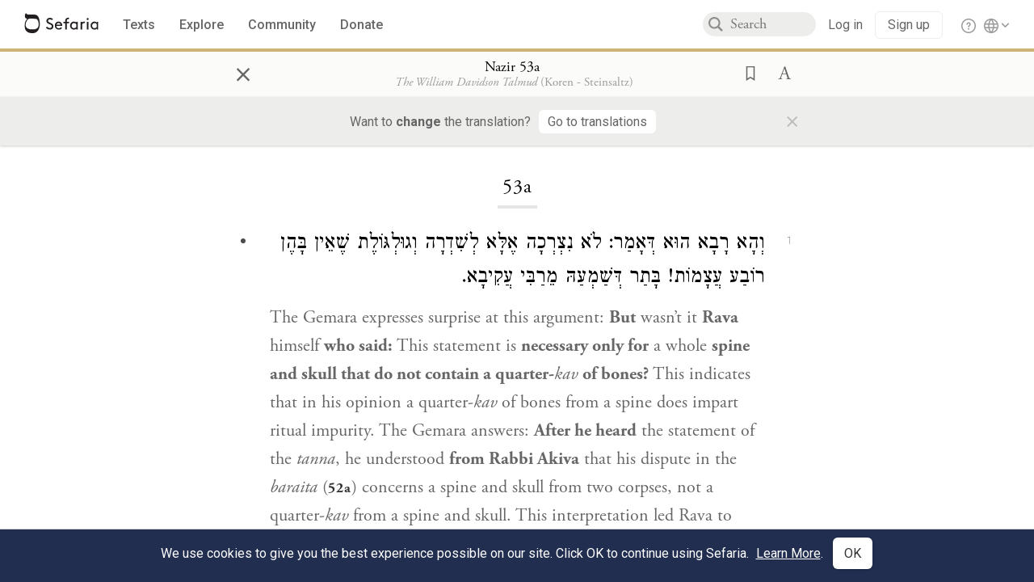

--- FILE ---
content_type: text/html; charset=utf-8
request_url: https://www.sefaria.org/Nazir.53a
body_size: 13825
content:





<!DOCTYPE html>
<html>
<head>
    <title>Nazir 53a</title>
    <meta charset="utf-8"/>
    <meta name="description" content="The Gemara expresses surprise at this argument: But wasn’t it Rava himself who said: This statement is necessary only for a whole spine and skull that do not..."/>

    

    <link rel="search" type="application/opensearchdescription+xml" title="Sefaria Search" href="/static/files/opensearch.xml" />

    
    <link rel="alternate" href="https://www.sefaria.org/Nazir.53a" hreflang="en" />
    <link rel="alternate" href="https://www.sefaria.org.il/Nazir.53a" hreflang="he" />
    

    
    <link rel="canonical" href="https://www.sefaria.org/Nazir.53a" />
    

    
        <meta property="og:type" content="website"/>
    

    
        <meta property="og:description" content="The Gemara expresses surprise at this argument: But wasn’t it Rava himself who said: This statement is necessary only for a whole spine and skull that do not..."/>
        <meta property="og:image" content="https://www.sefaria.org/api/img-gen/Nazir.53a?lang=&platform=facebook&ven=&vhe=" />
        <meta property="og:image:type" content="image/png" />
        <meta property="og:image:width" content="1200" />
        <meta property="og:image:height" content="630" />
    

    <meta property="og:title" content="Nazir 53a" />
    <meta property="og:url" content="https://www.sefaria.org/Nazir.53a" />

    <meta name="twitter:card" content="summary_large_image" />
    
    <meta name="twitter:site" content="@sefariaproject" />
    <meta name="twitter:title" content="Nazir 53a" />
    <meta name="twitter:description" content="The Gemara expresses surprise at this argument: But wasn’t it Rava himself who said: This statement is necessary only for a whole spine and skull that do not..." />
    <meta name="twitter:image" content="https://www.sefaria.org/api/img-gen/Nazir.53a?lang=&platform=twitter&ven=&vhe=" />

    <meta name="apple-mobile-web-app-capable" content="yes">
    <meta name="apple-itunes-app" content="app-id=1163273965">
    <meta name="viewport" content="width=device-width, initial-scale=1, user-scalable=no" />

    <!-- https://realfavicongenerator.net -->
    <link rel="apple-touch-icon" sizes="180x180" href="/static/icons/apple-touch-icon.png?v=xQzLlLp7oR">
    <link rel="icon" type="image/png" sizes="32x32" href="/static/icons/favicon-32x32.png?v=xQzLlLp7oR">
    <link rel="icon" type="image/png" sizes="16x16" href="/static/icons/favicon-16x16.png?v=xQzLlLp7oR">
    <link rel="manifest" href="/static/icons/manifest.json?v=xQzLlLp7oR">
    <link rel="mask-icon" href="/static/icons/safari-pinned-tab.svg?v=xQzLlLp7oR" color="#273557">
    <link rel="shortcut icon" href="/static/icons/favicon.ico?v=xQzLlLp7oR">
    <meta name="theme-color" content="#273557">


    
    <script type="application/ld+json">{"@context": "http://schema.org", "@type": "BreadcrumbList", "itemListElement": [{"@type": "ListItem", "position": 1, "name": "Texts", "item": {"@id": "/texts"}}, {"@type": "ListItem", "position": 2, "name": "Talmud", "item": {"@id": "/texts/Talmud"}}, {"@type": "ListItem", "position": 3, "name": "Bavli", "item": {"@id": "/texts/Talmud/Bavli"}}, {"@type": "ListItem", "position": 4, "name": "Seder Nashim", "item": {"@id": "/texts/Talmud/Bavli/Seder Nashim"}}, {"@type": "ListItem", "position": 5, "name": "Nazir", "item": {"@id": "/Nazir"}}, {"@type": "ListItem", "position": 6, "name": "Daf 53a", "item": {"@id": "/Nazir.53a"}}]}</script>
    

    

    <script src="https://ajax.googleapis.com/ajax/libs/webfont/1.6.26/webfont.js"></script>
    <script>
        WebFont.load({
          google: {
            families: ['Crimson Text:100,200,300,400,500,600,700,800,900'],
            text: 'ăǎġḥḤḫḳḲŏŠšṭżūẓŻāīēḗęîìi̧ ̆̄'
          },
          typekit: {
            id: 'aeg8div' // Adobe Garamond Pro
          }
        });
        WebFont.load({
          google: {
            families: ['Roboto:100,200,300,400,500,600,700,800,900', 'Heebo:100,200,300,400,500,600,700,800,900:hebrew'] // The dotted h causes Heebo not to load.
          }
        });
        WebFont.load({
          google: {
            families: ['Noto Sans Samaritan'],
            text: 'ࠀࠁࠂࠃࠄࠅࠆࠇࠈࠉࠊࠋࠌࠍࠎࠏࠐࠑࠒࠓࠔࠕ'
          }
        });
    </script>
    <script src="https://www.gstatic.com/charts/loader.js"></script>

    <link rel="stylesheet" href="/static/css/common.css">
    <link rel="stylesheet" href="/static/font-awesome/css/font-awesome.css">
    <link rel="stylesheet" href="/static/css/fonts.css">
    <link rel="stylesheet" type="text/css" href="/static/css/keyboard.css">
    <link rel="stylesheet" href="/static/css/s2.css">
    <link rel="stylesheet" href="/static/css/s2-print.css" media="print" />
    <!-- Specific styling to correct behavior of Unbounce banners -->
    <link rel="stylesheet" href="/static/css/unbounce-banner.css">

    
    
    

    <style>
        
    </style>


    
    <!-- Google Tag Manager -->
    <script>(function(w,d,s,l,i){w[l]=w[l]||[];w[l].push({'gtm.start':
    new Date().getTime(),event:'gtm.js'});var f=d.getElementsByTagName(s)[0],
    j=d.createElement(s),dl=l!='dataLayer'?'&l='+l:'';j.async=true;j.src=
    'https://www.googletagmanager.com/gtm.js?id='+i+dl;f.parentNode.insertBefore(j,f);
    })(window,document,'script','dataLayer',"GTM-NBGXSLP");</script>
    <!-- End Google Tag Manager -->

    <!-- Start VWO Async SmartCode -->
    <script type='text/javascript' id='vwoCode'>
    window._vwo_code=window._vwo_code || (function() {
    var account_id=682715,
    version = 1.5,
    settings_tolerance=2000,
    library_tolerance=2500,
    use_existing_jquery=false,
    is_spa=1,
    hide_element='body',
    hide_element_style = 'opacity:0 !important;filter:alpha(opacity=0) !important;background:none !important',
    /* DO NOT EDIT BELOW THIS LINE */
    f=false,d=document,vwoCodeEl=d.querySelector('#vwoCode'),code={use_existing_jquery:function(){return use_existing_jquery},library_tolerance:function(){return library_tolerance},hide_element_style:function(){return'{'+hide_element_style+'}'},finish:function(){if(!f){f=true;var e=d.getElementById('_vis_opt_path_hides');if(e)e.parentNode.removeChild(e)}},finished:function(){return f},load:function(e){var t=d.createElement('script');t.fetchPriority='high';t.src=e;t.type='text/javascript';t.innerText;t.onerror=function(){_vwo_code.finish()};d.getElementsByTagName('head')[0].appendChild(t)},getVersion:function(){return version},getMatchedCookies:function(e){var t=[];if(document.cookie){t=document.cookie.match(e)||[]}return t},getCombinationCookie:function(){var e=code.getMatchedCookies(/(?:^|;)\s?(_vis_opt_exp_\d+_combi=[^;$]*)/gi);e=e.map(function(e){try{var t=decodeURIComponent(e);if(!/_vis_opt_exp_\d+_combi=(?:\d+,?)+\s*$/.test(t)){return''}return t}catch(e){return''}});var i=[];e.forEach(function(e){var t=e.match(/([\d,]+)/g);t&&i.push(t.join('-'))});return i.join('|')},init:function(){if(d.URL.indexOf('__vwo_disable__')>-1)return;window.settings_timer=setTimeout(function(){_vwo_code.finish()},settings_tolerance);var e=d.createElement('style'),t=hide_element?hide_element+'{'+hide_element_style+'}':'',i=d.getElementsByTagName('head')[0];e.setAttribute('id','_vis_opt_path_hides');vwoCodeEl&&e.setAttribute('nonce',vwoCodeEl.nonce);e.setAttribute('type','text/css');if(e.styleSheet)e.styleSheet.cssText=t;else e.appendChild(d.createTextNode(t));i.appendChild(e);var n=this.getCombinationCookie();this.load('https://dev.visualwebsiteoptimizer.com/j.php?a='+account_id+'&u='+encodeURIComponent(d.URL)+'&f='+ +is_spa+'&vn='+version+(n?'&c='+n:''));return settings_timer}};window._vwo_settings_timer = code.init();return code;}());
    </script>
    <!-- End VWO Async SmartCode -->

    


    
    <!-- Hotjar Tracking Code for https://www.sefaria.org -->
    <script>
        (function(h,o,t,j,a,r){
            h.hj=h.hj||function(){(h.hj.q=h.hj.q||[]).push(arguments)};
            h._hjSettings={hjid:2695522,hjsv:6};
            a=o.getElementsByTagName('head')[0];
            r=o.createElement('script');r.async=1;
            r.src=t+h._hjSettings.hjid+j+h._hjSettings.hjsv;
            a.appendChild(r);
        })(window,document,'https://static.hotjar.com/c/hotjar-','.js?sv=');
    </script>
    
    
    <!-- Simple Analytics -->
    
    <script>
      window.sa_event = window.sa_event || function () {
        const a = [].slice.call(arguments);
        window.sa_event.q ? window.sa_event.q.push(a) : window.sa_event.q = [a];
      };
    </script>

    <!-- Unbounce Embed Code -->
    <script src="https://fd810a0513c94a16a52ef4d0d9b9c6c8.js.ubembed.com" async></script> 
</head>

<body class="interface-english ">
    
    <!-- Google Tag Manager (noscript) -->
    <noscript><iframe src="https://www.googletagmanager.com/ns.html?id=GTM-NBGXSLP"
    height="0" width="0" style="display:none;visibility:hidden"></iframe></noscript>
    <!-- End Google Tag Manager (noscript) -->
    



    

    <!--Sentry error reporting config-->
    <script>
      
        const sentryDSN = "https://87dd77e2991c48b4a69022eebb2e635f@o4505401832243200.ingest.sentry.io/4505402077675520";
      
    </script>
    <!--End Sentry error reporting config-->

    
    <!-- React will complain about whitespace -->
    <div id="s2"><div id="readerAppWrap"><div class="readerApp multiPanel interface-english"><div class="header" role="banner"><div class="headerInner"><div class="headerNavSection"><a class="home" href="/"><img src="/static/img/logo.svg" alt="Sefaria Logo"/></a><a href="/texts" class="textLink"><span class="int-en">Texts</span></a><a href="/topics" class="textLink"><span class="int-en">Explore</span></a><a href="/community" class="textLink"><span class="int-en">Community</span></a><a href="https://donate.sefaria.org/give/451346/#!/donation/checkout?c_src=Header" class="textLink donate" target="_blank"><span class="int-en">Donate</span></a></div><div class="headerLinksSection"><div class="search-container"><div id="searchBox" class="searchBox"><span class="readerNavMenuSearchButton"><img src="/static/icons/iconmonstr-magnifier-2.svg"/></span><input class="search serif keyboardInput" id="downshift-399588-input" placeholder="Search" maxLength="75" title="Search for Texts or Keywords Here" aria-activedescendant="" aria-autocomplete="list" aria-controls="downshift-399588-menu" aria-expanded="false" aria-labelledby="downshift-399588-label" autoComplete="off" role="combobox" value=""/></div><div id="downshift-399588-menu" role="listbox" aria-labelledby="downshift-399588-label" class="autocomplete-dropdown"></div></div><div class="accountLinks anon"><a class="login loginLink" href="/login?next=/"><span class="int-en">Log in</span></a><a class="login signupLink" href="/register?next=/"><span class="int-en">Sign up</span></a><div class="help"><a href="https://help.sefaria.org/hc/en-us" target="_blank"><img src="/static/img/help.svg" alt="Help"/></a></div></div><div class="interfaceLinks"><a class="interfaceLinks-button"><img src="/static/icons/globe-wire.svg" alt="Toggle Interface Language Menu"/></a><div class="interfaceLinks-menu closed"><div class="interfaceLinks-header"><span class="int-en">Site Language</span></div><div class="interfaceLinks-options"><a class="interfaceLinks-option int-bi int-he " href="/interface/hebrew?next=/">עברית</a><a class="interfaceLinks-option int-bi int-en active" href="/interface/english?next=/">English</a></div></div></div></div></div></div><div id="panelWrapBox" class="" style="width:100%"><div class="readerPanelBox" style="width:100%;left:0%"><div class="readerPanel serif bilingual stacked light undefined" role="region" id="panel-0" data-anl-batch="{&quot;panel_number&quot;:1,&quot;content_lang&quot;:&quot;bilingual&quot;}"><div class="readerControlsOuter"><div class="categoryColorLine" style="background:var(--talmud-gold)"></div><header class="readerControls fullPanel"><div class="readerControlsInner"><div class="leftButtons"><a href="" class="readerNavMenuCloseButton" aria-label="Close" title="Close">×</a><div aria-label="" tabindex="0" class="saveButton" role="button" style="visibility:hidden"><img src="/static/icons/bookmark-filled.svg" alt=""/></div></div><div class="readerTextToc attributed"><div class="readerTextTocBox" role="heading" aria-level="1" aria-live="polite"><a href="Nazir.53a" aria-label="Show Connection Panel contents for Nazir 53a"><div class="readerControlsTitle"><h1 style="display:flex"><span class="contentSpan en" lang="en">Nazir 53a</span><span class="contentSpan he" lang="he"></span></h1></div><div class="readerTextVersion"></div></a></div></div><div class="rightButtons"><div aria-label="Save &quot;Nazir 53a&quot;" tabindex="0" class="saveButton tooltip-toggle" role="button"><img src="/static/icons/bookmark.svg" alt="Save &quot;Nazir 53a&quot;"/></div><div class="dropdownMenu"><button class="dropdownButton"><div aria-label="Text display options" tabindex="0" class="readerOptionsTooltip tooltip-toggle" role="button"><a class="readerOptions" tabindex="0" role="button" aria-haspopup="true" aria-label="Toggle Reader Menu Display Settings"><span class="int-en"> <img src="/static/img/lang_icon_english.svg" alt="Toggle Reader Menu Display Settings"/></span></a></div></button><div class="dropdownLinks-menu closed"><div class="texts-properties-menu" role="dialog"><div class="show-source-translation-buttons" aria-label="Source-translation toggle"><div class="button"><label for="Source0"><span class="int-en">Source</span></label><input type="radio" id="Source0" name="languageOptions0" value="Source"/></div><div class="button"><label for="Translation0"><span class="int-en">Translation</span></label><input type="radio" id="Translation0" name="languageOptions0" value="Translation"/></div><div class="button"><label for="Source with Translation0"><span class="int-en">Source with Translation</span></label><input type="radio" id="Source with Translation0" checked="" name="languageOptions0" value="Source with Translation"/></div></div><div class="text-menu-border"></div><div class="layout-button-line" role="radiogroup" aria-label="text layout toggle"><span class="int-en">Layout</span><div class="layout-options"><div class="layout-button focus-visible"><div class="button"><label for="stacked0"><span class="int-en"></span></label><input type="radio" id="stacked0" checked="" name="layout-options" value="stacked" style="--url:url(/static/icons/bi-ltr-stacked.svg)"/></div></div><div class="layout-button focus-visible"><div class="button"><label for="heLeft0"><span class="int-en"></span></label><input type="radio" id="heLeft0" name="layout-options" value="heLeft" style="--url:url(/static/icons/bi-ltr-heLeft.svg)"/></div></div></div></div><div class="text-menu-border"></div><div class="font-size-line"><button class="font-size-button preventClosing" aria-label="Decrease font size"><img src="/static/icons/reduce_font.svg" alt=""/></button><span class="int-en">Font Size</span><button class="font-size-button preventClosing" aria-label="Decrease font size"><img src="/static/icons/enlarge_font.svg" alt=""/></button></div><div class="text-menu-border"></div></div></div></div></div></div></header><div class="readerControls transLangPrefSuggBann"><div class="readerControlsInner transLangPrefSuggBannInner sans-serif"><div class="transLangPrefCentered"><span class="int-en"> Want to <span class="bold">change</span> the translation?</span><div class="yesNoGroup"><button tabindex="0" class="yesNoButton" aria-label="Go to translations"><span class="int-en">Go to translations</span></button></div></div><a href="" class="readerNavMenuCloseButton" aria-label="Close" title="Close">×</a></div></div></div><div class="readerContent" style="font-size:62.5%"><div class="textColumn"><div class="textRange basetext loading"><div class="title"><div class="titleBox" role="heading" aria-level="2"><div class="loadingMessage sans-serif "><span class="int-en">Loading...</span></div></div></div><div class="text"><div class="textInner"></div></div></div><div class="loadingMessage sans-serif base next final"><span class="int-en"> </span></div></div></div></div></div></div></div></div></div>
    
    

    

    <div id="overlay"></div>

    <script src="https://unpkg.com/react@16/umd/react.production.min.js"></script>
    <script src="https://unpkg.com/react-dom@16/umd/react-dom.production.min.js"></script>
    <script src="https://cdnjs.cloudflare.com/ajax/libs/jquery/2.2.4/jquery.min.js"></script>
    <script src="https://cdnjs.cloudflare.com/ajax/libs/jqueryui/1.12.1/jquery-ui.js"></script>

    <script src="/static/js/lib/keyboard.js"></script>
    <script src="/static/js/analyticsEventTracker.js"></script>
    <script src="/data.1768608015.js"></script>

    <script>
      
      if (!window.jQuery) {
        console.log('loading jquery locally');
        document.write('<script src="/static/js/lib/jquery.js"><\/script><script src="/static/js/lib/jquery-ui.js"><\/script>');
      }
      if (!window.React) {
          console.log('loading react locally');
          document.write('<script src="/static/js/lib/react.development.js"><\/script><script src="/static/js/lib/react-dom.development.js"><\/script>');
      }

      var DJANGO_VARS = {
        props:         {"_uid": null, "_email": "", "slug": "", "is_moderator": false, "is_editor": false, "is_sustainer": false, "full_name": "", "profile_pic_url": "", "is_history_enabled": true, "translationLanguagePreference": null, "versionPrefsByCorpus": {}, "following": [], "blocking": [], "calendars": [{"title": {"en": "Parashat Hashavua", "he": "פרשת השבוע"}, "displayValue": {"en": "Vaera", "he": "וארא"}, "url": "Exodus.6.2-9.35", "ref": "Exodus 6:2-9:35", "heRef": "שמות ו׳:ב׳-ט׳:ל״ה", "order": 1, "category": "Tanakh", "extraDetails": {"aliyot": ["Exodus 6:2-6:13", "Exodus 6:14-6:28", "Exodus 6:29-7:7", "Exodus 7:8-8:6", "Exodus 8:7-8:18", "Exodus 8:19-9:16", "Exodus 9:17-9:35", "Exodus 9:33-9:35"]}, "description": {"en": "Vaera (“I Appeared”) opens as God promises to redeem the enslaved Israelites and bring them to the Promised Land. When Pharaoh repeatedly refuses to let the Israelites go, God sends a series of plagues: water turning to blood, frogs, lice, wild animals, death of livestock, boils, and hail.", "he": "פרשת וארא נפתחת בהבטחת האל להוציא את בני ישראל ממצרים ולהביאם לארץ זבת חלב ודבש. משה דורש מפרעה לשלוח את בני ישראל ממצרים, אך פרעה מסרב שוב ושוב. אלוהים מביא מכות על מצרים בכל פעם שפרעה מסרב: מים הופכים לדם, מכת צפרדעים, כינים, ערוב, דבר, שחין וברד."}}, {"title": {"en": "Haftarah", "he": "הפטרה"}, "displayValue": {"en": "Ezekiel 28:25-29:21", "he": "יחזקאל כ״ח:כ״ה-כ״ט:כ״א"}, "url": "Ezekiel.28.25-29.21", "ref": "Ezekiel 28:25-29:21", "order": 2, "category": "Tanakh"}, {"title": {"en": "Daf Yomi", "he": "דף יומי"}, "displayValue": {"en": "Menachot 6", "he": "מנחות ו׳"}, "url": "Menachot.6", "ref": "Menachot 6", "order": 3, "category": "Talmud"}, {"title": {"en": "929", "he": "929"}, "displayValue": {"en": "Leviticus 10 (100)", "he": "ויקרא י׳ (100)"}, "url": "Leviticus.10", "ref": "Leviticus 10", "order": 4, "category": "Tanakh"}, {"title": {"en": "Daily Mishnah", "he": "משנה יומית"}, "displayValue": {"en": "Mishnah Arakhin 6:4-5", "he": "משנה ערכין ו׳:ד׳-ה׳"}, "url": "Mishnah_Arakhin.6.4-5", "ref": "Mishnah Arakhin 6:4-5", "order": 5, "category": "Mishnah"}, {"title": {"en": "Daily Rambam", "he": "הרמב\"ם היומי"}, "displayValue": {"en": "Mourning 10", "he": "הלכות אבל י׳"}, "url": "Mishneh_Torah,_Mourning.10", "ref": "Mishneh Torah, Mourning 10", "order": 6, "category": "Halakhah"}, {"title": {"en": "Daily Rambam (3 Chapters)", "he": "הרמב\"ם היומי (3 פרקים)"}, "displayValue": {"en": "Testimony 5-7", "he": "הלכות עדות ה׳-ז׳"}, "url": "Mishneh_Torah,_Testimony.5-7", "ref": "Mishneh Torah, Testimony 5-7", "order": 7, "category": "Halakhah"}, {"title": {"en": "Daf a Week", "he": "דף השבוע"}, "displayValue": {"en": "Nedarim 64", "he": "נדרים ס״ד"}, "url": "Nedarim.64", "ref": "Nedarim 64", "order": 8, "category": "Talmud"}, {"title": {"en": "Halakhah Yomit", "he": "הלכה יומית"}, "displayValue": {"en": "Shulchan Arukh, Orach Chayim 139:2-4", "he": "שולחן ערוך, אורח חיים קל״ט:ב׳-ד׳"}, "url": "Shulchan_Arukh,_Orach_Chayim.139.2-4", "ref": "Shulchan Arukh, Orach Chayim 139:2-4", "order": 9, "category": "Halakhah"}, {"title": {"en": "Arukh HaShulchan Yomi", "he": "ערוך השולחן היומי"}, "displayValue": {"en": "Orach Chaim 242:35-41", "he": "אורח חיים רמ״ב:ל״ה-מ״א"}, "url": "Arukh_HaShulchan,_Orach_Chaim.242.35-41", "ref": "Arukh HaShulchan, Orach Chaim 242:35-41", "order": 10, "category": "Halakhah"}, {"title": {"en": "Tanakh Yomi", "he": "תנ\"ך יומי"}, "displayValue": {"en": "Vaera", "he": "וארא"}, "url": "Exodus.6.2-9.35", "ref": "Exodus 6:2-9:35", "order": 11, "category": "Tanakh"}, {"title": {"en": "Chok LeYisrael", "he": "חק לישראל"}, "displayValue": {"en": "Vaera", "he": "וארא"}, "url": "collections/חק-לישראל?tag=Vaera", "order": 12, "category": "Tanakh"}, {"title": {"en": "Tanya Yomi", "he": "תניא יומי"}, "displayValue": {"en": "28 Tevet", "he": "כח טבת"}, "url": "Tanya,_Part_I;_Likkutei_Amarim.17.5", "ref": "Tanya, Part I; Likkutei Amarim 17:5", "order": 15, "category": "Chasidut"}, {"title": {"en": "Yerushalmi Yomi", "he": "ירושלמי יומי"}, "displayValue": {"en": "Jerusalem Talmud Nazir 44", "he": "תלמוד ירושלמי נזיר מד"}, "url": "Jerusalem_Talmud_Nazir.9.2.3-10", "ref": "Jerusalem Talmud Nazir 9:2:3-10", "order": 16, "category": "Talmud"}], "notificationCount": 0, "notifications": [], "saved": {"loaded": false, "items": []}, "last_place": [], "last_cached": 1768608014.899844, "multiPanel": true, "initialPath": "/Nazir.53a", "interfaceLang": "english", "translation_language_preference_suggestion": null, "initialSettings": {"language": "bilingual", "layoutDefault": "segmented", "layoutTalmud": "continuous", "layoutTanakh": "segmented", "aliyotTorah": "aliyotOff", "vowels": "all", "punctuationTalmud": "punctuationOn", "biLayout": "stacked", "color": "light", "fontSize": 62.5}, "trendingTopics": [{"slug": "parashat-vaera", "count": 24, "author_count": 15, "he": "פרשת וארא", "en": "Parashat Vaera", "tag": "Parashat Vaera", "he_tag": "פרשת וארא"}, {"slug": "prayer", "count": 16, "author_count": 10, "he": "תפילה", "en": "Prayer", "tag": "Prayer", "he_tag": "תפילה"}, {"slug": "god", "count": 11, "author_count": 8, "he": "אלוהים", "en": "God", "tag": "God", "he_tag": "אלוהים"}, {"slug": "tu-bishvat", "count": 8, "author_count": 6, "he": "ט\"ו בשבט", "en": "Tu Bishvat", "tag": "Tu Bishvat", "he_tag": "ט\"ו בשבט"}, {"slug": "moses", "count": 8, "author_count": 6, "he": "משה", "en": "Moses", "tag": "Moses", "he_tag": "משה"}], "numLibraryTopics": 5461, "_siteSettings": {"TORAH_SPECIFIC": true, "SITE_NAME": {"en": "Sefaria", "he": "ספריא"}, "LIBRARY_NAME": {"en": "The Sefaria Library", "he": "האוסף של ספריא"}, "SUPPORTED_TRANSLATION_LANGUAGES": ["en", "es", "fr", "de"], "COLLECTIONS_BUCKET": "sefaria-collection-images", "PROFILES_BUCKET": "sefaria-profile-pictures", "UGC_BUCKET": "sheet-user-uploaded-media", "TOPICS_BUCKET": "img.sefaria.org", "HELP_CENTER_URLS": {"EN_US": "https://help.sefaria.org/hc/en-us", "HE": "https://help.sefaria.org/hc/he", "GETTING_STARTED": "https://help.sefaria.org/hc/en-us/articles/21471911125020-Video-Guide-How-to-Get-Started-Navigating-the-Library"}}, "_debug": false, "_debug_mode": null, "headerMode": false, "initialPanels": [{"mode": "Text", "ref": "Nazir 53a", "refs": ["Nazir 53a"], "currVersions": {"en": {"languageFamilyName": "", "versionTitle": ""}, "he": {"languageFamilyName": "", "versionTitle": ""}}, "filter": null, "versionFilter": [], "selectedWords": null, "sidebarSearchQuery": null, "selectedNamedEntity": null, "selectedNamedEntityText": null, "settings": {"language": "bilingual"}, "text": {"versions": [{"status": "locked", "priority": 3.0, "license": "CC-BY-NC", "versionNotes": "Aramaic from The William Davidson digital edition of the <a href='https://www.korenpub.com/koren_en_usd/koren/talmud/koren-talmud-bavli-no.html'>Koren Noé Talmud</a>, with commentary by <a href='/adin-even-israel-steinsaltz'>Rabbi Adin Even-Israel Steinsaltz</a>\nNikud (vocalization) by <a href='https://dicta.org.il/'>Dicta - the Israel Center for Text Analysis</a>", "formatAsPoetry": "", "digitizedBySefaria": "", "method": "", "heversionSource": "", "versionUrl": "", "versionTitleInHebrew": "מהדורת וויליאם דייוידסון - ארמית המנוקד", "versionNotesInHebrew": "הטקסט הארמי של מהדורת וויליאם דייוידסון הדיגיטלית מתוך <a href='https://www.korenpub.com/koren_en_usd/koren/talmud/koren-talmud-bavli-no.html'>תלמוד קורן מהדורת נאה</a>, עם באור מאת <a href='/adin-even-israel-steinsaltz'>הרב אבן־ישראל (שטיינזלץ)</a>\nמנוקד על ידי <a href='https://dicta.org.il/'>דיקטה - המרכז הישראלי לניתוח טקסטים</a>", "shortVersionTitle": "", "shortVersionTitleInHebrew": "", "extendedNotes": "", "extendedNotesHebrew": "", "purchaseInformationImage": "", "purchaseInformationURL": "", "hasManuallyWrappedRefs": "", "language": "he", "versionSource": "http://sefaria.org", "versionTitle": "William Davidson Edition - Vocalized Aramaic", "actualLanguage": "he", "languageFamilyName": "hebrew", "isSource": true, "isPrimary": true, "direction": "rtl", "text": ["וְהָא <a class=\"namedEntityLink \" href=\"/topics/rava\" data-slug=\"rava\" data-range=6-11>רָבָא</a> הוּא דְּאָמַר: לֹא נִצְרְכָה אֶלָּא לְשִׁדְרָה וְגוּלְגּוֹלֶת שֶׁאֵין בָּהֶן רוֹבַע עֲצָמוֹת! בָּתַר דְּשַׁמְעַהּ מֵרַבִּי עֲקִיבָא.", "תָּא שְׁמַע, שַׁמַּאי אוֹמֵר: עֶצֶם אֶחָד מִן שִׁדְרָה אוֹ מִן גּוּלְגּוֹלֶת! שָׁאנֵי שַׁמַּאי דְּמַחְמִיר טְפֵי.", "לִיפְשׁוֹט מִינַּהּ: טַעְמָא דְּשַׁמַּאי, דְּמַחְמִיר, הָא לְרַבָּנַן — עַד דְּאִיכָּא חֲצִי קַב עֲצָמוֹת!", "דִּילְמָא עַד כָּאן לָא פְּלִיגִי רַבָּנַן עֲלֵיהּ <a class=\"namedEntityLink \" href=\"/topics/shammai\" data-slug=\"shammai\" data-range=51-62>דְּשַׁמַּאי</a> אֶלָּא בְּעֶצֶם אֶחָד, אֲבָל בְּרוֹבַע עֲצָמוֹת — אֲפִילּוּ רַבָּנַן מוֹדוּ.", "אָמַר <a class=\"namedEntityLink \" href=\"/topics/rabbi-eliezer-b-hyrcanus\" data-slug=\"rabbi-eliezer-b-hyrcanus\" data-range=6-23>רַבִּי אֱלִיעֶזֶר</a>: זְקֵנִים הָרִאשׁוֹנִים, מִקְצָתָן הָיוּ אוֹמְרִים: חֲצִי קַב עֲצָמוֹת וַחֲצִי לוֹג דָּם — לַכֹּל. רוֹבַע עֲצָמוֹת, וּרְבִיעִית דָּם — לֹא לַכֹּל. וּמִקְצָתָן הָיוּ אוֹמְרִים: אַף רוֹבַע עֲצָמוֹת וּרְבִיעִית דָּם — לַכֹּל.", "בֵּית דִּין שֶׁלְּאַחֲרֵיהֶם אָמְרוּ: חֲצִי קַב עֲצָמוֹת וַחֲצִי לוֹג דָּם — לַכֹּל, רוֹבַע עֲצָמוֹת וּרְבִיעִית דָּם — לִתְרוּמָה וְקָדָשִׁים. אֲבָל לֹא לְנָזִיר וְעוֹשֵׂה פֶסַח.", "מִכְּדִי אֵין הַכְרָעַת שְׁלִישִׁית מַכְרַעַת! אָמַר רַבִּי יַעֲקֹב בַּר אִידִי, מִפִּי שְׁמוּעָה אָמְרוּ: מִפִּי חַגַּי זְכַרְיָה וּמַלְאָכִי.", "עַל אֵלּוּ הַנָּזִיר מְגַלֵּחַ. ״עַל אֵלּוּ״ דְּרֵישָׁא לְמַעוֹטֵי עֶצֶם כִּשְׂעוֹרָה, דְּעַל מַגָּעוֹ וְעַל מַשָּׂאוֹ — אִין, וְעַל אֲהִילוֹ — לָא. וְ״עַל אֵלּוּ״ דְּסֵיפָא — לְמַעוֹטֵי אֶבֶן הַסָּכוֹכִית.", "וַחֲצִי קַב עֲצָמוֹת."], "sources": ["William Davidson Edition - Vocalized Aramaic", "William Davidson Edition - Vocalized Aramaic", "William Davidson Edition - Vocalized Aramaic", "William Davidson Edition - Vocalized Aramaic", "William Davidson Edition - Vocalized Aramaic", "William Davidson Edition - Vocalized Aramaic", "William Davidson Edition - Vocalized Aramaic", "William Davidson Edition - Vocalized Aramaic", "William Davidson Edition - Vocalized Aramaic"]}, {"status": "locked", "priority": 2.0, "license": "CC-BY-NC", "versionNotes": "English from The William Davidson digital edition of the <a href='https://korenpub.com/collections/the-noe-edition-koren-talmud-bavli-1'>Koren Noé Talmud</a>, with commentary by <a href='/adin-even-israel-steinsaltz'>Rabbi Adin Even-Israel Steinsaltz</a>", "formatAsPoetry": "", "digitizedBySefaria": "", "method": "", "heversionSource": "", "versionUrl": "", "versionTitleInHebrew": "מהדורת וויליאם דייוידסון - אנגלית", "versionNotesInHebrew": "תרגום אנגלי של תלמוד מהדורת ויליאם דיוידסון מתוך מהדורת <a href='https://korenpub.com/collections/the-noe-edition-koren-talmud-bavli-1'>Noé</a> עם פירוש <a href='/adin-even-israel-steinsaltz'>הרב עדין אבן ישראל שטיינזלץ</a>, בהוצאת קורן ירושלים", "shortVersionTitle": "Koren - Steinsaltz", "shortVersionTitleInHebrew": "", "extendedNotes": "", "extendedNotesHebrew": "", "purchaseInformationImage": "https://storage.googleapis.com/sefaria-physical-editions/31a3ffe3066206c3e3549b2b6e433109.png", "purchaseInformationURL": "https://korenpub.com/collections/the-noe-edition-koren-talmud-bavli-1/products/vol-19-nazir", "hasManuallyWrappedRefs": "", "language": "en", "versionSource": "https://korenpub.com/collections/the-noe-edition-koren-talmud-bavli-1", "versionTitle": "William Davidson Edition - English", "actualLanguage": "en", "languageFamilyName": "english", "isSource": false, "isPrimary": false, "direction": "ltr", "text": ["The Gemara expresses surprise at this argument: <b>But</b> wasn’t it <b><a class=\"namedEntityLink \" href=\"/topics/rava\" data-slug=\"rava\" data-range=72-76>Rava</a></b> himself <b>who said:</b> This statement is <b>necessary only for</b> a whole <b>spine and skull that do not contain a quarter-</b><i>kav</i> <b>of bones?</b> This indicates that in his opinion a quarter-<i>kav</i> of bones from a spine does impart ritual impurity. The Gemara answers: <b>After he heard</b> the statement of the <i>tanna</i>, he understood <b>from <a class=\"namedEntityLink \" href=\"/topics/rabbi-akiva\" data-slug=\"rabbi-akiva\" data-range=445-456>Rabbi Akiva</a></b> that his dispute in the <i>baraita</i> (<a class=\"refLink \" href=\"Nazir.52a\" data-ref=\"Nazir 52a\" data-range=501-504>52a</a>) concerns a spine and skull from two corpses, not a quarter-<i>kav</i> from a spine and skull. This interpretation led <a class=\"namedEntityLink \" href=\"/topics/rava\" data-slug=\"rava\" data-range=624-628>Rava</a> to change his mind.", "The Gemara further suggests: <b>Come</b> and <b>hear</b> a resolution from the following: <b><a class=\"namedEntityLink \" href=\"/topics/shammai\" data-slug=\"shammai\" data-range=93-100>Shammai</a> says</b> that <b>one bone from the spine or from the skull</b> imparts ritual impurity. Although the Rabbis dispute his ruling, it can be assumed that they do not have a vastly different opinion. Rather, they accept that a quarter-<i>kav</i> from a spine imparts impurity and renders a nazirite obligated to shave. The Gemara rejects this proof: <b><a class=\"namedEntityLink \" href=\"/topics/shammai\" data-slug=\"shammai\" data-range=450-457>Shammai</a> is different, as he is very stringent,</b> and therefore nothing at all can be inferred from his opinion with regard to that of the Rabbis.", "The Gemara counters: If in fact the Rabbis maintain an extremely different opinion from that of <a class=\"namedEntityLink \" href=\"/topics/shammai\" data-slug=\"shammai\" data-range=96-103>Shammai</a>, <b>let us resolve</b> the problem <b>in</b> the opposite manner: <b>The reasoning</b> here is that <b>of <a class=\"namedEntityLink \" href=\"/topics/shammai\" data-slug=\"shammai\" data-range=210-217>Shammai</a>, who is</b> particularly <b>stringent.</b> From this it may be inferred that, <b>according to</b> the opinion of <b>the Rabbis,</b> one is not rendered impure and a nazirite is not required to shave <b>unless there is a half-<i>kav</i> of bones</b> from the spine and skull.", "The Gemara rejects this claim as well: <b>Perhaps</b> the argument is not that extreme after all, and <b>the Rabbis disagree with <a class=\"namedEntityLink \" href=\"/topics/shammai\" data-slug=\"shammai\" data-range=130-137>Shammai</a> only with regard to</b> whether <b>one bone</b> from the spine or from the skull imparts impurity. <b>However, with regard to a quarter-</b><i>kav</i> <b>of bones, even the Rabbis</b> might <b>concede</b> that it renders people and items ritually impure, and a nazirite must shave for it.", "§ <b><a class=\"namedEntityLink \" href=\"/topics/rabbi-eliezer-b-hyrcanus\" data-slug=\"rabbi-eliezer-b-hyrcanus\" data-range=5-18>Rabbi Eliezer</a> said</b> that <b>some of the early Elders would say: A half-<i>kav</i> of bones and a half-<i>log</i> of blood</b> impart ritual impurity <b>in all</b> forms. Their impurity applies by Torah law, and therefore they impart impurity in a tent. But <b>a quarter-</b><i>kav</i> <b>of bones and a quarter-</b><i>log</i> <b>of blood,</b> they do <b>not</b> impart impurity <b>in all</b> forms, i.e., they do not impart impurity in a tent. <b>And some of</b> these Elders <b>would say</b> that <b>even a quarter-</b><i>kav</i> <b>of bones and a quarter-</b><i>log</i> <b>of blood</b> impart impurity <b>in all</b> forms. This was the dispute of earlier generations.", "The <b>court that followed them said: A half-<i>kav</i> of bones and a half-<i>log</i> of blood</b> impart ritual impurity <b>in all</b> forms. <b>A quarter-</b><i>kav</i> <b>of bones and a quarter-</b><i>log</i> <b>of blood</b> impart impurity only <b>with regard to <i>teruma</i> and offerings,</b> i.e., the Sages decreed that they impart impurity in a tent to invalidate <i>teruma</i> and offerings <b>but not with regard to a nazirite.</b> A nazirite is not required to shave or bring offerings for impurity after contact with a quarter-<i>kav</i> of bones or a quarter-<i>log</i> of blood. <b>And</b> similarly, <b>one who performs</b> the ritual of <b>the Paschal offering</b> may proceed despite the fact that he came into contact with this amount of blood or bones, as the Sages did not apply this decree in cases where one’s impurity precludes the performance of a mitzva whose neglect is punishable by <i>karet</i>.", "The Gemara asks about the ruling of <i>halakha</i> in this case. <b>Now</b> consider, there is a principle that <b>the decision</b> of the <b>third</b> opinion is <b>not</b> considered <b>a decision.</b> A compromise ruling that seeks to resolve a dispute by including factors and cases that were not mentioned in the other two opinions is not considered decisive, so how could the later court make a distinction between a Paschal offering and other cases? <b><a class=\"namedEntityLink \" href=\"/topics/rabbi-yaakov-b-idi\" data-slug=\"rabbi-yaakov-b-idi\" data-range=460-481>Rabbi Ya’akov bar Idi</a> said:</b> This ruling was not stated as a compromise. Rather, <b>they said</b> it <b>from tradition, from <a class=\"namedEntityLink \" href=\"/topics/haggai\" data-slug=\"haggai\" data-range=588-594>Haggai</a>, <a class=\"namedEntityLink \" href=\"/topics/zechariah\" data-slug=\"zechariah\" data-range=596-605>Zechariah</a>, and <a class=\"namedEntityLink \" href=\"/topics/malachi\" data-slug=\"malachi\" data-range=611-618>Malachi</a>,</b> the last of the prophets. This was not a new attempt to mediate between two earlier opinions but an ancient ruling in its own right.", "§ The mishna taught that <b>for</b> all <b>these</b> aforementioned sources of ritual impurity <b>a nazirite shaves.</b> The Gemara explains that the phrase: <b>For these, in</b> the mishna’s <b>first clause,</b> serves <b>to exclude a bone that is a barley-grain</b>-<b>bulk. As for touching it and carrying it, yes,</b> a nazirite shaves, <b>but for his overlying</b> it, <b>no,</b> he does not shave. <b>And</b> the phrase: <b>For these, in the</b> mishna’s <b>latter clause,</b> serves <b>to exclude an overhanging [<i>hasekhukhit</i>] stone.</b> Although a stone that forms a cover over a corpse imparts impurity in a tent, a nazirite is nevertheless not obligated to shave due to this source of impurity.", "§ In its list of sources of impurity for which a nazirite must shave, the mishna taught: <b>And a half-<i>kav</i> of bones.</b>"]}], "missings": [], "available_langs": ["english", "german", "hebrew"], "available_versions": [{"status": "locked", "priority": 3.0, "license": "CC-BY-NC", "versionNotes": "Aramaic from The William Davidson digital edition of the <a href='https://www.korenpub.com/koren_en_usd/koren/talmud/koren-talmud-bavli-no.html'>Koren Noé Talmud</a>, with commentary by <a href='/adin-even-israel-steinsaltz'>Rabbi Adin Even-Israel Steinsaltz</a>\nNikud (vocalization) by <a href='https://dicta.org.il/'>Dicta - the Israel Center for Text Analysis</a>", "formatAsPoetry": "", "digitizedBySefaria": "", "method": "", "heversionSource": "", "versionUrl": "", "versionTitleInHebrew": "מהדורת וויליאם דייוידסון - ארמית המנוקד", "versionNotesInHebrew": "הטקסט הארמי של מהדורת וויליאם דייוידסון הדיגיטלית מתוך <a href='https://www.korenpub.com/koren_en_usd/koren/talmud/koren-talmud-bavli-no.html'>תלמוד קורן מהדורת נאה</a>, עם באור מאת <a href='/adin-even-israel-steinsaltz'>הרב אבן־ישראל (שטיינזלץ)</a>\nמנוקד על ידי <a href='https://dicta.org.il/'>דיקטה - המרכז הישראלי לניתוח טקסטים</a>", "shortVersionTitle": "", "shortVersionTitleInHebrew": "", "extendedNotes": "", "extendedNotesHebrew": "", "purchaseInformationImage": "", "purchaseInformationURL": "", "hasManuallyWrappedRefs": "", "language": "he", "title": "Nazir", "versionSource": "http://sefaria.org", "versionTitle": "William Davidson Edition - Vocalized Aramaic", "actualLanguage": "he", "languageFamilyName": "hebrew", "isSource": true, "isPrimary": true, "direction": "rtl"}, {"status": "locked", "priority": 2.0, "license": "CC-BY-NC", "versionNotes": "English from The William Davidson digital edition of the <a href='https://korenpub.com/collections/the-noe-edition-koren-talmud-bavli-1'>Koren Noé Talmud</a>, with commentary by <a href='/adin-even-israel-steinsaltz'>Rabbi Adin Even-Israel Steinsaltz</a>", "formatAsPoetry": "", "digitizedBySefaria": "", "method": "", "heversionSource": "", "versionUrl": "", "versionTitleInHebrew": "מהדורת וויליאם דייוידסון - אנגלית", "versionNotesInHebrew": "תרגום אנגלי של תלמוד מהדורת ויליאם דיוידסון מתוך מהדורת <a href='https://korenpub.com/collections/the-noe-edition-koren-talmud-bavli-1'>Noé</a> עם פירוש <a href='/adin-even-israel-steinsaltz'>הרב עדין אבן ישראל שטיינזלץ</a>, בהוצאת קורן ירושלים", "shortVersionTitle": "Koren - Steinsaltz", "shortVersionTitleInHebrew": "", "extendedNotes": "", "extendedNotesHebrew": "", "purchaseInformationImage": "https://storage.googleapis.com/sefaria-physical-editions/31a3ffe3066206c3e3549b2b6e433109.png", "purchaseInformationURL": "https://korenpub.com/collections/the-noe-edition-koren-talmud-bavli-1/products/vol-19-nazir", "hasManuallyWrappedRefs": "", "language": "en", "title": "Nazir", "versionSource": "https://korenpub.com/collections/the-noe-edition-koren-talmud-bavli-1", "versionTitle": "William Davidson Edition - English", "actualLanguage": "en", "languageFamilyName": "english", "isSource": false, "isPrimary": false, "direction": "ltr"}, {"status": "locked", "priority": "", "license": "CC-BY-SA", "versionNotes": "", "formatAsPoetry": "", "digitizedBySefaria": "", "method": "", "heversionSource": "", "versionUrl": "", "versionTitleInHebrew": "תלמוד בבלי (ויקיטקסט)", "versionNotesInHebrew": "", "shortVersionTitle": "", "shortVersionTitleInHebrew": "", "extendedNotes": "", "extendedNotesHebrew": "", "purchaseInformationImage": "", "purchaseInformationURL": "", "hasManuallyWrappedRefs": "", "language": "he", "title": "Nazir", "versionSource": "http://he.wikisource.org/wiki/%D7%AA%D7%9C%D7%9E%D7%95%D7%93_%D7%91%D7%91%D7%9C%D7%99", "versionTitle": "Wikisource Talmud Bavli", "actualLanguage": "he", "languageFamilyName": "hebrew", "isSource": true, "isPrimary": true, "direction": "rtl"}, {"status": "locked", "priority": "", "license": "CC-BY-NC", "versionNotes": "Aramaic from The William Davidson digital edition of the <a href='https://korenpub.co.il/collections/the-noe-edition-koren-talmud-bavli-1'>Koren Noé Talmud</a>, with commentary by <a href='/adin-even-israel-steinsaltz'>Rabbi Adin Even-Israel Steinsaltz</a>", "formatAsPoetry": "", "digitizedBySefaria": "", "method": "", "heversionSource": "", "versionUrl": "", "versionTitleInHebrew": "מהדורת וויליאם דייוידסון - ארמית", "versionNotesInHebrew": "טקסט ארמי של תלמוד מהדורת ויליאם דיוידסון מתוך מהדורת <a href='https://korenpub.co.il/collections/the-noe-edition-koren-talmud-bavli-1'>Noé</a> עם פירוש <a href='/adin-even-israel-steinsaltz'>הרב עדין אבן ישראל שטיינזלץ</a>, בהוצאת קורן ירושלים", "shortVersionTitle": "", "shortVersionTitleInHebrew": "", "extendedNotes": "", "extendedNotesHebrew": "", "purchaseInformationImage": "https://storage.googleapis.com/sefaria-physical-editions/2d9e12270d6869c7879a8e10a796c2f5.png", "purchaseInformationURL": "https://korenpub.com/collections/the-noe-edition-koren-talmud-bavli-1/products/vol-19-nazir", "hasManuallyWrappedRefs": "", "language": "he", "title": "Nazir", "versionSource": "https://korenpub.co.il/collections/the-noe-edition-koren-talmud-bavli-1", "versionTitle": "William Davidson Edition - Aramaic", "actualLanguage": "he", "languageFamilyName": "hebrew", "isSource": true, "isPrimary": true, "direction": "rtl"}, {"status": "", "priority": "", "license": "unknown", "versionNotes": "", "formatAsPoetry": "", "digitizedBySefaria": "", "method": "", "heversionSource": "", "versionUrl": "", "versionTitleInHebrew": "", "versionNotesInHebrew": "", "shortVersionTitle": "Lazarus Goldschmidt, 1929", "shortVersionTitleInHebrew": "", "extendedNotes": "", "extendedNotesHebrew": "", "purchaseInformationImage": "", "purchaseInformationURL": "", "hasManuallyWrappedRefs": "", "language": "en", "title": "Nazir", "versionSource": "https://www.nli.org.il/he/books/NNL_ALEPH001042448/NLI", "versionTitle": "Talmud Bavli. German trans. by Lazarus Goldschmidt, 1929 [de]", "actualLanguage": "de", "languageFamilyName": "german", "isSource": false, "isPrimary": false, "direction": "ltr"}], "ref": "Nazir 53a", "heRef": "נזיר נ״ג א", "sections": ["53a"], "toSections": ["53a"], "sectionRef": "Nazir 53a", "heSectionRef": "נזיר נ״ג א", "firstAvailableSectionRef": "Nazir 53a", "isSpanning": false, "next": "Nazir 53b", "prev": "Nazir 52b", "title": "Nazir 53a", "book": "Nazir", "heTitle": "נזיר", "primary_category": "Talmud", "type": "Talmud", "indexTitle": "Nazir", "categories": ["Talmud", "Bavli", "Seder Nashim"], "heIndexTitle": "נזיר", "isComplex": false, "isDependant": false, "order": [16, 4], "collectiveTitle": "", "heCollectiveTitle": "", "alts": [], "lengths": [132, 1299], "length": 132, "textDepth": 2, "sectionNames": ["Daf", "Line"], "addressTypes": ["Talmud", "Integer"], "titleVariants": ["Talmud Nazir", "Tractate Nazir", "Masekhet Nazir", "Naz.", "BT Nazir", "Nazir"], "heTitleVariants": ["נזיר"], "index_offsets_by_depth": {}, "he": ["וְהָא <a class=\"namedEntityLink \" href=\"/topics/rava\" data-slug=\"rava\" data-range=6-11>רָבָא</a> הוּא דְּאָמַר: לֹא נִצְרְכָה אֶלָּא לְשִׁדְרָה וְגוּלְגּוֹלֶת שֶׁאֵין בָּהֶן רוֹבַע עֲצָמוֹת! בָּתַר דְּשַׁמְעַהּ מֵרַבִּי עֲקִיבָא.", "תָּא שְׁמַע, שַׁמַּאי אוֹמֵר: עֶצֶם אֶחָד מִן שִׁדְרָה אוֹ מִן גּוּלְגּוֹלֶת! שָׁאנֵי שַׁמַּאי דְּמַחְמִיר טְפֵי.", "לִיפְשׁוֹט מִינַּהּ: טַעְמָא דְּשַׁמַּאי, דְּמַחְמִיר, הָא לְרַבָּנַן — עַד דְּאִיכָּא חֲצִי קַב עֲצָמוֹת!", "דִּילְמָא עַד כָּאן לָא פְּלִיגִי רַבָּנַן עֲלֵיהּ <a class=\"namedEntityLink \" href=\"/topics/shammai\" data-slug=\"shammai\" data-range=51-62>דְּשַׁמַּאי</a> אֶלָּא בְּעֶצֶם אֶחָד, אֲבָל בְּרוֹבַע עֲצָמוֹת — אֲפִילּוּ רַבָּנַן מוֹדוּ.", "אָמַר <a class=\"namedEntityLink \" href=\"/topics/rabbi-eliezer-b-hyrcanus\" data-slug=\"rabbi-eliezer-b-hyrcanus\" data-range=6-23>רַבִּי אֱלִיעֶזֶר</a>: זְקֵנִים הָרִאשׁוֹנִים, מִקְצָתָן הָיוּ אוֹמְרִים: חֲצִי קַב עֲצָמוֹת וַחֲצִי לוֹג דָּם — לַכֹּל. רוֹבַע עֲצָמוֹת, וּרְבִיעִית דָּם — לֹא לַכֹּל. וּמִקְצָתָן הָיוּ אוֹמְרִים: אַף רוֹבַע עֲצָמוֹת וּרְבִיעִית דָּם — לַכֹּל.", "בֵּית דִּין שֶׁלְּאַחֲרֵיהֶם אָמְרוּ: חֲצִי קַב עֲצָמוֹת וַחֲצִי לוֹג דָּם — לַכֹּל, רוֹבַע עֲצָמוֹת וּרְבִיעִית דָּם — לִתְרוּמָה וְקָדָשִׁים. אֲבָל לֹא לְנָזִיר וְעוֹשֵׂה פֶסַח.", "מִכְּדִי אֵין הַכְרָעַת שְׁלִישִׁית מַכְרַעַת! אָמַר רַבִּי יַעֲקֹב בַּר אִידִי, מִפִּי שְׁמוּעָה אָמְרוּ: מִפִּי חַגַּי זְכַרְיָה וּמַלְאָכִי.", "עַל אֵלּוּ הַנָּזִיר מְגַלֵּחַ. ״עַל אֵלּוּ״ דְּרֵישָׁא לְמַעוֹטֵי עֶצֶם כִּשְׂעוֹרָה, דְּעַל מַגָּעוֹ וְעַל מַשָּׂאוֹ — אִין, וְעַל אֲהִילוֹ — לָא. וְ״עַל אֵלּוּ״ דְּסֵיפָא — לְמַעוֹטֵי אֶבֶן הַסָּכוֹכִית.", "וַחֲצִי קַב עֲצָמוֹת."], "text": ["The Gemara expresses surprise at this argument: <b>But</b> wasn’t it <b><a class=\"namedEntityLink \" href=\"/topics/rava\" data-slug=\"rava\" data-range=72-76>Rava</a></b> himself <b>who said:</b> This statement is <b>necessary only for</b> a whole <b>spine and skull that do not contain a quarter-</b><i>kav</i> <b>of bones?</b> This indicates that in his opinion a quarter-<i>kav</i> of bones from a spine does impart ritual impurity. The Gemara answers: <b>After he heard</b> the statement of the <i>tanna</i>, he understood <b>from <a class=\"namedEntityLink \" href=\"/topics/rabbi-akiva\" data-slug=\"rabbi-akiva\" data-range=445-456>Rabbi Akiva</a></b> that his dispute in the <i>baraita</i> (<a class=\"refLink \" href=\"Nazir.52a\" data-ref=\"Nazir 52a\" data-range=501-504>52a</a>) concerns a spine and skull from two corpses, not a quarter-<i>kav</i> from a spine and skull. This interpretation led <a class=\"namedEntityLink \" href=\"/topics/rava\" data-slug=\"rava\" data-range=624-628>Rava</a> to change his mind.", "The Gemara further suggests: <b>Come</b> and <b>hear</b> a resolution from the following: <b><a class=\"namedEntityLink \" href=\"/topics/shammai\" data-slug=\"shammai\" data-range=93-100>Shammai</a> says</b> that <b>one bone from the spine or from the skull</b> imparts ritual impurity. Although the Rabbis dispute his ruling, it can be assumed that they do not have a vastly different opinion. Rather, they accept that a quarter-<i>kav</i> from a spine imparts impurity and renders a nazirite obligated to shave. The Gemara rejects this proof: <b><a class=\"namedEntityLink \" href=\"/topics/shammai\" data-slug=\"shammai\" data-range=450-457>Shammai</a> is different, as he is very stringent,</b> and therefore nothing at all can be inferred from his opinion with regard to that of the Rabbis.", "The Gemara counters: If in fact the Rabbis maintain an extremely different opinion from that of <a class=\"namedEntityLink \" href=\"/topics/shammai\" data-slug=\"shammai\" data-range=96-103>Shammai</a>, <b>let us resolve</b> the problem <b>in</b> the opposite manner: <b>The reasoning</b> here is that <b>of <a class=\"namedEntityLink \" href=\"/topics/shammai\" data-slug=\"shammai\" data-range=210-217>Shammai</a>, who is</b> particularly <b>stringent.</b> From this it may be inferred that, <b>according to</b> the opinion of <b>the Rabbis,</b> one is not rendered impure and a nazirite is not required to shave <b>unless there is a half-<i>kav</i> of bones</b> from the spine and skull.", "The Gemara rejects this claim as well: <b>Perhaps</b> the argument is not that extreme after all, and <b>the Rabbis disagree with <a class=\"namedEntityLink \" href=\"/topics/shammai\" data-slug=\"shammai\" data-range=130-137>Shammai</a> only with regard to</b> whether <b>one bone</b> from the spine or from the skull imparts impurity. <b>However, with regard to a quarter-</b><i>kav</i> <b>of bones, even the Rabbis</b> might <b>concede</b> that it renders people and items ritually impure, and a nazirite must shave for it.", "§ <b><a class=\"namedEntityLink \" href=\"/topics/rabbi-eliezer-b-hyrcanus\" data-slug=\"rabbi-eliezer-b-hyrcanus\" data-range=5-18>Rabbi Eliezer</a> said</b> that <b>some of the early Elders would say: A half-<i>kav</i> of bones and a half-<i>log</i> of blood</b> impart ritual impurity <b>in all</b> forms. Their impurity applies by Torah law, and therefore they impart impurity in a tent. But <b>a quarter-</b><i>kav</i> <b>of bones and a quarter-</b><i>log</i> <b>of blood,</b> they do <b>not</b> impart impurity <b>in all</b> forms, i.e., they do not impart impurity in a tent. <b>And some of</b> these Elders <b>would say</b> that <b>even a quarter-</b><i>kav</i> <b>of bones and a quarter-</b><i>log</i> <b>of blood</b> impart impurity <b>in all</b> forms. This was the dispute of earlier generations.", "The <b>court that followed them said: A half-<i>kav</i> of bones and a half-<i>log</i> of blood</b> impart ritual impurity <b>in all</b> forms. <b>A quarter-</b><i>kav</i> <b>of bones and a quarter-</b><i>log</i> <b>of blood</b> impart impurity only <b>with regard to <i>teruma</i> and offerings,</b> i.e., the Sages decreed that they impart impurity in a tent to invalidate <i>teruma</i> and offerings <b>but not with regard to a nazirite.</b> A nazirite is not required to shave or bring offerings for impurity after contact with a quarter-<i>kav</i> of bones or a quarter-<i>log</i> of blood. <b>And</b> similarly, <b>one who performs</b> the ritual of <b>the Paschal offering</b> may proceed despite the fact that he came into contact with this amount of blood or bones, as the Sages did not apply this decree in cases where one’s impurity precludes the performance of a mitzva whose neglect is punishable by <i>karet</i>.", "The Gemara asks about the ruling of <i>halakha</i> in this case. <b>Now</b> consider, there is a principle that <b>the decision</b> of the <b>third</b> opinion is <b>not</b> considered <b>a decision.</b> A compromise ruling that seeks to resolve a dispute by including factors and cases that were not mentioned in the other two opinions is not considered decisive, so how could the later court make a distinction between a Paschal offering and other cases? <b><a class=\"namedEntityLink \" href=\"/topics/rabbi-yaakov-b-idi\" data-slug=\"rabbi-yaakov-b-idi\" data-range=460-481>Rabbi Ya’akov bar Idi</a> said:</b> This ruling was not stated as a compromise. Rather, <b>they said</b> it <b>from tradition, from <a class=\"namedEntityLink \" href=\"/topics/haggai\" data-slug=\"haggai\" data-range=588-594>Haggai</a>, <a class=\"namedEntityLink \" href=\"/topics/zechariah\" data-slug=\"zechariah\" data-range=596-605>Zechariah</a>, and <a class=\"namedEntityLink \" href=\"/topics/malachi\" data-slug=\"malachi\" data-range=611-618>Malachi</a>,</b> the last of the prophets. This was not a new attempt to mediate between two earlier opinions but an ancient ruling in its own right.", "§ The mishna taught that <b>for</b> all <b>these</b> aforementioned sources of ritual impurity <b>a nazirite shaves.</b> The Gemara explains that the phrase: <b>For these, in</b> the mishna’s <b>first clause,</b> serves <b>to exclude a bone that is a barley-grain</b>-<b>bulk. As for touching it and carrying it, yes,</b> a nazirite shaves, <b>but for his overlying</b> it, <b>no,</b> he does not shave. <b>And</b> the phrase: <b>For these, in the</b> mishna’s <b>latter clause,</b> serves <b>to exclude an overhanging [<i>hasekhukhit</i>] stone.</b> Although a stone that forms a cover over a corpse imparts impurity in a tent, a nazirite is nevertheless not obligated to shave due to this source of impurity.", "§ In its list of sources of impurity for which a nazirite must shave, the mishna taught: <b>And a half-<i>kav</i> of bones.</b>"], "updateFromAPI": true}}], "initialTab": null, "initialPanelCap": 1, "initialQuery": null, "initialNavigationCategories": null, "initialNavigationTopicCategory": null, "initialNavigationTopicTitle": null, "remoteConfig": {"sentry": {"tracesSampleRate": 0.01, "sampleRate": 0.01, "replaysSessionSampleRate": 0.01, "replaysOnErrorSampleRate": 0.01}}},
        contentLang:   "bilingual",
        inReaderApp:   true,
        static_url:    /static/,
      };

      // Make remote config available globally
      window.remoteConfig = DJANGO_VARS.props?.remoteConfig || {};

      
          var STRAPI_INSTANCE =  "https://cms.sefaria.org:443";
      

      
    </script>

    
      <!-- Google tag (gtag.js) -->
          <script async src="https://www.googletagmanager.com/gtag/js?id=G-5S6RP1RFZ2"></script>
          <script>
            window.dataLayer = window.dataLayer || [];
            function gtag(){dataLayer.push(arguments);}
            gtag('js', new Date());
            gtag('config', 'G-5S6RP1RFZ2', {
              'user_id': DJANGO_VARS.props ? DJANGO_VARS.props._uid : null,
              'traffic_type': DJANGO_VARS.props && DJANGO_VARS.props._email.includes('sefaria.org') ? 'sefariaemail' : null,
              'site_lang': 'english',
            });

            <!-- attach analyticsEventTracker -->
            AnalyticsEventTracker.attach("#s2, #staticContentWrapper", ['click', 'scrollIntoView', 'toggle', 'mouseover', 'input', 'inputStart']);
          </script>
      <!-- End Google tag -->
    


    <script src="/static/bundles/client/client-56a0cc2f8c120958d762.js" ></script>

    
    
    <!-- Default metadata for Simple Analytics -->
    <script>
      const SESSION_KEY = 'sa_custom_session_id';
      if (sessionStorage.getItem(SESSION_KEY) === null) {
        sessionStorage.setItem(SESSION_KEY, crypto.randomUUID());
      }
      const SA_KEY = 'sa_id';
      if (localStorage.getItem(SA_KEY) === null) {
        localStorage.setItem(SA_KEY, crypto.randomUUID());
      }
      sa_metadata = {
        logged_in: Boolean(DJANGO_VARS.props._uid),
        interface_lang: DJANGO_VARS.props.interfaceLang === 'hebrew' ? 'he' : 'en',
        device_type: DJANGO_VARS.props.multiPanel ? 'desktop' : 'mobile',
        user_type: Sefaria.isReturningVisitor() ? 'old' : 'new',
        custom_session_id: sessionStorage.getItem(SESSION_KEY),
        sefaria_id: localStorage.getItem(SA_KEY),
        ...(DJANGO_VARS.props._email.includes('sefaria.org') && { traffic_type: 'sefaria_email' })
      };
    </script>

    
    <script 
      defer 
      data-hostname="sefaria.org" 
      data-collect-dnt="true" 
      src="https://scripts.simpleanalyticscdn.com/latest.js">
    </script>
    
</body>
</html>


--- FILE ---
content_type: application/x-javascript
request_url: https://www.sefaria.org/static/js/lib/keyboard.js
body_size: 31264
content:
/* ********************************************************************
 **********************************************************************
 * HTML Virtual Keyboard Interface Script - v1.49
 *   Copyright (c) 2011 - GreyWyvern
 *
 *  - Licenced for free distribution under the BSDL
 *          http://www.opensource.org/licenses/bsd-license.php
 *
 * Add a script-driven keyboard interface to text fields, password
 * fields and textareas.
 *
 * See http://www.greywyvern.com/code/javascript/keyboard for examples
 * and usage instructions.
 *
 * Version 1.49 - November 8, 2011
 *   - Don't display language drop-down if only one keyboard available
 *
 *   See full changelog at:
 *     http://www.greywyvern.com/code/javascript/keyboard.changelog.txt
 *
 * Keyboard Credits
 *   - Yiddish (Yidish Lebt) keyboard layout by Simche Taub (jidysz.net)
 *   - Urdu Phonetic keyboard layout by Khalid Malik
 *   - Yiddish keyboard layout by Helmut Wollmersdorfer
 *   - Khmer keyboard layout by Sovann Heng (km-kh.com)
 *   - Dari keyboard layout by Saif Fazel
 *   - Kurdish keyboard layout by Ara Qadir
 *   - Assamese keyboard layout by Kanchan Gogoi
 *   - Bulgarian BDS keyboard layout by Milen Georgiev
 *   - Basic Japanese Hiragana/Katakana keyboard layout by Damjan
 *   - Ukrainian keyboard layout by Dmitry Nikitin
 *   - Macedonian keyboard layout by Damjan Dimitrioski
 *   - Pashto keyboard layout by Ahmad Wali Achakzai (qamosona.com)
 *   - Armenian Eastern and Western keyboard layouts by Hayastan Project (www.hayastan.co.uk)
 *   - Pinyin keyboard layout from a collaboration with Lou Winklemann
 *   - Kazakh keyboard layout by Alex Madyankin
 *   - Danish keyboard layout by Verner Kjærsgaard
 *   - Slovak keyboard layout by Daniel Lara (www.learningslovak.com)
 *   - Belarusian and Serbian Cyrillic keyboard layouts by Evgeniy Titov
 *   - Bulgarian Phonetic keyboard layout by Samuil Gospodinov
 *   - Swedish keyboard layout by Håkan Sandberg
 *   - Romanian keyboard layout by Aurel
 *   - Farsi (Persian) keyboard layout by Kaveh Bakhtiyari (www.bakhtiyari.com)
 *   - Burmese keyboard layout by Cetanapa
 *   - Bosnian/Croatian/Serbian Latin/Slovenian keyboard layout by Miran Zeljko
 *   - Hungarian keyboard layout by Antal Sall 'Hiromacu'
 *   - Arabic keyboard layout by Srinivas Reddy
 *   - Italian and Spanish (Spain) keyboard layouts by dictionarist.com
 *   - Lithuanian and Russian keyboard layouts by Ramunas
 *   - German keyboard layout by QuHno
 *   - French keyboard layout by Hidden Evil
 *   - Polish Programmers layout by moose
 *   - Turkish keyboard layouts by offcu
 *   - Dutch and US Int'l keyboard layouts by jerone
 *
 */
var VKI_attach, VKI_close;
(function() {
  var self = this;

  this.VKI_version = "1.49";
  this.VKI_showVersion = false;
  this.VKI_target = false;
  this.VKI_shift = this.VKI_shiftlock = false;
  this.VKI_altgr = this.VKI_altgrlock = false;
  this.VKI_dead = false;
  this.VKI_deadBox = false; // Show the dead keys checkbox
  this.VKI_deadkeysOn = false;  // Turn dead keys on by default
  this.VKI_numberPad = false;  // Allow user to open and close the number pad
  this.VKI_numberPadOn = false;  // Show number pad by default
  this.VKI_kts = this.VKI_kt = '\u05e2\u05d1\u05e8\u05d9\u05ea';  // Default keyboard layout
  this.VKI_langAdapt = true;  // Use lang attribute of input to select keyboard
  this.VKI_size = 4;  // Default keyboard size (1-5)
  this.VKI_sizeAdj = false;  // Allow user to adjust keyboard size
  this.VKI_clearPasswords = false;  // Clear password fields on focus
  this.VKI_imageURI = "/static/img/keyboard.svg";  // If empty string, use imageless mode
  this.VKI_clickless = 0;  // 0 = disabled, > 0 = delay in ms
  this.VKI_activeTab = 0;  // Tab moves to next: 1 = element, 2 = keyboard enabled element
  this.VKI_enterSubmit = true;  // Submit forms when Enter is pressed
  this.VKI_keyCenter = 3;

  this.VKI_isIE = /*@cc_on!@*/false;
  this.VKI_isIE6 = /*@if(@_jscript_version == 5.6)!@end@*/false;
  this.VKI_isIElt8 = /*@if(@_jscript_version < 5.8)!@end@*/false;
  this.VKI_isWebKit = RegExp("KHTML").test(navigator.userAgent);
  this.VKI_isOpera = RegExp("Opera").test(navigator.userAgent);
  this.VKI_isMoz = (!this.VKI_isWebKit && navigator.product == "Gecko");

  /* ***** i18n text strings ************************************* */
  this.VKI_i18n = {
    '00': "Display Number Pad",
    '01': "Display virtual keyboard interface",
    '02': "Select keyboard layout",
    '03': "Dead keys",
    '04': "On",
    '05': "Off",
    '06': "Close the keyboard",
    '07': "Clear",
    '08': "Clear this input",
    '09': "Version",
    '10': "Decrease keyboard size",
    '11': "Increase keyboard size"
  };


  /* ***** Create keyboards ************************************** */
  this.VKI_layout = {};

  // - Lay out each keyboard in rows of sub-arrays.  Each sub-array
  //   represents one key.
  //
  // - Each sub-array consists of four slots described as follows:
  //     example: ["a", "A", "\u00e1", "\u00c1"]
  //
  //          a) Normal character
  //          A) Character + Shift/Caps
  //     \u00e1) Character + Alt/AltGr/AltLk
  //     \u00c1) Character + Shift/Caps + Alt/AltGr/AltLk
  //
  //   You may include sub-arrays which are fewer than four slots.
  //   In these cases, the missing slots will be blanked when the
  //   corresponding modifier key (Shift or AltGr) is pressed.
  //
  // - If the second slot of a sub-array matches one of the following
  //   strings:
  //     "Tab", "Caps", "Shift", "Enter", "Bksp",
  //     "Alt" OR "AltGr", "AltLk"
  //   then the function of the key will be the following,
  //   respectively:
  //     - Insert a tab
  //     - Toggle Caps Lock (technically a Shift Lock)
  //     - Next entered character will be the shifted character
  //     - Insert a newline (textarea), or close the keyboard
  //     - Delete the previous character
  //     - Next entered character will be the alternate character
  //     - Toggle Alt/AltGr Lock
  //
  //   The first slot of this sub-array will be the text to display
  //   on the corresponding key.  This allows for easy localisation
  //   of key names.
  //
  // - Layout dead keys (diacritic + letter) should be added as
  //   property/value pairs of objects with hash keys equal to the
  //   diacritic.  See the "this.VKI_deadkey" object below the layout
  //   definitions.  In each property/value pair, the value is what
  //   the diacritic would change the property name to.
  //
  // - Note that any characters beyond the normal ASCII set should be
  //   entered in escaped Unicode format.  (eg \u00a3 = Pound symbol)
  //   You can find Unicode values for characters here:
  //     http://unicode.org/charts/
  //
  // - To remove a keyboard, just delete it, or comment it out of the
  //   source code. If you decide to remove the US International
  //   keyboard layout, make sure you change the default layout
  //   (this.VKI_kt) above so it references an existing layout.

  this.VKI_layout['\u0627\u0644\u0639\u0631\u0628\u064a\u0629'] = {
    'name': "Arabic", 'keys': [
      [["\u0630", "\u0651 "], ["1", "!", "\u00a1", "\u00b9"], ["2", "@", "\u00b2"], ["3", "#", "\u00b3"], ["4", "$", "\u00a4", "\u00a3"], ["5", "%", "\u20ac"], ["6", "^", "\u00bc"], ["7", "&", "\u00bd"], ["8", "*", "\u00be"], ["9", "(", "\u2018"], ["0", ")", "\u2019"], ["-", "_", "\u00a5"], ["=", "+", "\u00d7", "\u00f7"], ["Bksp", "Bksp"]],
      [["Tab", "Tab"], ["\u0636", "\u064e"], ["\u0635", "\u064b"], ["\u062b", "\u064f"], ["\u0642", "\u064c"], ["\u0641", "\u0644"], ["\u063a", "\u0625"], ["\u0639", "\u2018"], ["\u0647", "\u00f7"], ["\u062e", "\u00d7"], ["\u062d", "\u061b"], ["\u062c", "<"], ["\u062f", ">"], ["\\", "|"]],
      [["Caps", "Caps"], ["\u0634", "\u0650"], ["\u0633", "\u064d"], ["\u064a", "]"], ["\u0628", "["], ["\u0644", "\u0644"], ["\u0627", "\u0623"], ["\u062a", "\u0640"], ["\u0646", "\u060c"], ["\u0645", "/"], ["\u0643", ":"], ["\u0637", '"'], ["Enter", "Enter"]],
      [["Shift", "Shift"], ["\u0626", "~"], ["\u0621", "\u0652"], ["\u0624", "}"], ["\u0631", "{"], ["\u0644", "\u0644"], ["\u0649", "\u0622"], ["\u0629", "\u2019"], ["\u0648", ","], ["\u0632", "."], ["\u0638", "\u061f"], ["Shift", "Shift"]],
      [[" ", " ", " ", " "], ["Alt", "Alt"]]
    ], 'lang': ["ar"] };

  this.VKI_layout['\u0985\u09b8\u09ae\u09c0\u09df\u09be'] = {
    'name': "Assamese", 'keys': [
      [["+", "?"], ["\u09E7", "{", "\u09E7"], ["\u09E8", "}", "\u09E8"], ["\u09E9", "\u09CD\u09F0", "\u09E9"], ["\u09EA", "\u09F0\u09CD", "\u09EA"], ["\u09EB", "\u099C\u09CD\u09F0", "\u09EB"], ["\u09EC", "\u0995\u09CD\u09B7", "\u09EC"], ["\u09ED", "\u0995\u09CD\u09F0", "\u09ED"], ["\u09EE", "\u09B6\u09CD\u09F0", "\u09EE"], ["\u09EF", "(", "\u09EF"], ["\u09E6", ")", "\u09E6"], ["-", ""], ["\u09C3", "\u098B", "\u09E2", "\u09E0"], ["Bksp", "Bksp"]],
      [["Tab", "Tab"], ["\u09CC", "\u0994", "\u09D7"], ["\u09C8", "\u0990"], ["\u09BE", "\u0986"], ["\u09C0", "\u0988", "\u09E3", "\u09E1"], ["\u09C2", "\u098A"], ["\u09F1", "\u09AD"], ["\u09B9", "\u0999"], ["\u0997", "\u0998"], ["\u09A6", "\u09A7"], ["\u099C", "\u099D"], ["\u09A1", "\u09A2", "\u09DC", "\u09DD"], ["Enter", "Enter"]],
      [["Caps", "Caps"], ["\u09CB", "\u0993", "\u09F4", "\u09F5"], ["\u09C7", "\u098F", "\u09F6", "\u09F7"], ["\u09CD", "\u0985", "\u09F8", "\u09F9"], ["\u09BF", "\u0987", "\u09E2", "\u098C"], ["\u09C1", "\u0989"], ["\u09AA", "\u09AB"], ["\u09F0", "", "\u09F0", "\u09F1"], ["\u0995", "\u0996"], ["\u09A4", "\u09A5"], ["\u099A", "\u099B"], ["\u099F", "\u09A0"], ["\u09BC", "\u099E"]],
      [["Shift", "Shift"], ["\u09CE", "\u0983"], ["\u0982", "\u0981", "\u09FA"], ["\u09AE", "\u09A3"], ["\u09A8", "\u09F7"], ["\u09AC", "\""], ["\u09B2", "'"], ["\u09B8", "\u09B6"], [",", "\u09B7"], [".", ";"], ["\u09AF", "\u09DF"], ["Shift", "Shift"]],
      [[" ", " ", " ", " "], ["AltGr", "AltGr"]]
    ], 'lang': ["as"] };

  this.VKI_layout['\u0410\u0437\u04d9\u0440\u0431\u0430\u0458\u04b9\u0430\u043d\u04b9\u0430'] = {
    'name': "Azerbaijani Cyrillic", 'keys': [
      [["`", "~"], ["1", "!"], ["2", '"'], ["3", "\u2116"], ["4", ";"], ["5", "%"], ["6", ":"], ["7", "?"], ["8", "*"], ["9", "("], ["0", ")"], ["-", "_"], ["=", "+"], ["Bksp", "Bksp"]],
      [["Tab", "Tab"], ["\u0458", "\u0408"], ["\u04AF", "\u04AE"], ["\u0443", "\u0423"], ["\u043A", "\u041A"], ["\u0435", "\u0415"], ["\u043D", "\u041D"], ["\u0433", "\u0413"], ["\u0448", "\u0428"], ["\u04BB", "\u04BA"], ["\u0437", "\u0417"], ["\u0445", "\u0425"], ["\u04B9", "\u04B8"], ["\\", "/"]],
      [["Caps", "Caps"], ["\u0444", "\u0424"], ["\u044B", "\u042B"], ["\u0432", "\u0412"], ["\u0430", "\u0410"], ["\u043F", "\u041F"], ["\u0440", "\u0420"], ["\u043E", "\u041E"], ["\u043B", "\u041B"], ["\u0434", "\u0414"], ["\u0436", "\u0416"], ["\u049D", "\u049C"], ["Enter", "Enter"]],
      [["Shift", "Shift"], ["\\", "|"], ["\u04D9", "\u04D8"], ["\u0447", "\u0427"], ["\u0441", "\u0421"], ["\u043C", "\u041C"], ["\u0438", "\u0418"], ["\u0442", "\u0422"], ["\u0493", "\u0492"], ["\u0431", "\u0411"], ["\u04E9", "\u04E8"], [".", ","], ["Shift", "Shift"]],
      [[" ", " "]]
    ], 'lang': ["az-Cyrl"] };

  this.VKI_layout['Az\u0259rbaycanca'] = {
    'name': "Azerbaijani Latin", 'keys': [
      [["`", "~"], ["1", "!"], ["2", '"'], ["3", "\u2166"], ["4", ";"], ["5", "%"], ["6", ":"], ["7", "?"], ["8", "*"], ["9", "("], ["0", ")"], ["-", "_"], ["=", "+"], ["Bksp", "Bksp"]],
      [["Tab", "Tab"], ["q", "Q"], ["\u00FC", "\u00DC"], ["e", "E"], ["r", "R"], ["t", "T"], ["y", "Y"], ["u", "U"], ["i", "\u0130"], ["o", "O"], ["p", "P"], ["\u00F6", "\u00D6"], ["\u011F", "\u011E"], ["\\", "/"]],
      [["Caps", "Caps"], ["a", "A"], ["s", "S"], ["d", "D"], ["f", "F"], ["g", "G"], ["h", "H"], ["j", "J"], ["k", "K"], ["l", "L"], ["\u0131", "I"], ["\u0259", "\u018F"], ["Enter", "Enter"]],
      [["Shift", "Shift"], ["z", "Z"], ["x", "X"], ["c", "C"], ["v", "V"], ["b", "B"], ["n", "N"], ["m", "M"], ["\u00E7", "\u00C7"], ["\u015F", "\u015E"], [".", ","], ["Shift", "Shift"]],
      [[" ", " "]]
    ], 'lang': ["az"] };

  this.VKI_layout['\u0411\u0435\u043b\u0430\u0440\u0443\u0441\u043a\u0430\u044f'] = {
    'name': "Belarusian", 'keys': [
      [["\u0451", "\u0401"], ["1", "!"], ["2", '"'], ["3", "\u2116"], ["4", ";"], ["5", "%"], ["6", ":"], ["7", "?"], ["8", "*"], ["9", "("], ["0", ")"], ["-", "_"], ["=", "+"], ["Bksp", "Bksp"]],
      [["Tab", "Tab"], ["\u0439", "\u0419"], ["\u0446", "\u0426"], ["\u0443", "\u0423"], ["\u043a", "\u041a"], ["\u0435", "\u0415"], ["\u043d", "\u041d"], ["\u0433", "\u0413"], ["\u0448", "\u0428"], ["\u045e", "\u040e"], ["\u0437", "\u0417"], ["\u0445", "\u0425"], ["'", "'"], ["\\", "/"]],
      [["Caps", "Caps"], ["\u0444", "\u0424"], ["\u044b", "\u042b"], ["\u0432", "\u0412"], ["\u0430", "\u0410"], ["\u043f", "\u041f"], ["\u0440", "\u0420"], ["\u043e", "\u041e"], ["\u043b", "\u041b"], ["\u0434", "\u0414"], ["\u0436", "\u0416"], ["\u044d", "\u042d"], ["Enter", "Enter"]],
      [["Shift", "Shift"], ["/", "|"], ["\u044f", "\u042f"], ["\u0447", "\u0427"], ["\u0441", "\u0421"], ["\u043c", "\u041c"], ["\u0456", "\u0406"], ["\u0442", "\u0422"], ["\u044c", "\u042c"], ["\u0431", "\u0411"], ["\u044e", "\u042e"], [".", ","], ["Shift", "Shift"]],
      [[" ", " "]]
    ], 'lang': ["be"] };

  this.VKI_layout['Belgische / Belge'] = {
    'name': "Belgian", 'keys': [
      [["\u00b2", "\u00b3"], ["&", "1", "|"], ["\u00e9", "2", "@"], ['"', "3", "#"], ["'", "4"], ["(", "5"], ["\u00a7", "6", "^"], ["\u00e8", "7"], ["!", "8"], ["\u00e7", "9", "{"], ["\u00e0", "0", "}"], [")", "\u00b0"], ["-", "_"], ["Bksp", "Bksp"]],
      [["Tab", "Tab"], ["a", "A"], ["z", "Z"], ["e", "E", "\u20ac"], ["r", "R"], ["t", "T"], ["y", "Y"], ["u", "U"], ["i", "I"], ["o", "O"], ["p", "P"], ["^", "\u00a8", "["], ["$", "*", "]"], ["\u03bc", "\u00a3", "`"]],
      [["Caps", "Caps"], ["q", "Q"], ["s", "S"], ["d", "D"], ["f", "F"], ["g", "G"], ["h", "H"], ["j", "J"], ["k", "K"], ["l", "L"], ["m", "M"], ["\u00f9", "%", "\u00b4"], ["Enter", "Enter"]],
      [["Shift", "Shift"], ["<", ">", "\\"], ["w", "W"], ["x", "X"], ["c", "C"], ["v", "V"], ["b", "B"], ["n", "N"], [",", "?"], [";", "."], [":", "/"], ["=", "+", "~"], ["Shift", "Shift"]],
      [[" ", " ", " ", " "], ["AltGr", "AltGr"]]
    ], 'lang': ["nl-BE", "fr-BE"] };

  this.VKI_layout['\u0411\u044a\u043b\u0433\u0430\u0440\u0441\u043a\u0438 \u0424\u043e\u043d\u0435\u0442\u0438\u0447\u0435\u043d'] = {
    'name': "Bulgarian Phonetic", 'keys': [
      [["\u0447", "\u0427"], ["1", "!"], ["2", "@"], ["3", "#"], ["4", "$"], ["5", "%"], ["6", "^"], ["7", "&"], ["8", "*"], ["9", "("], ["0", ")"], ["-", "_"], ["=", "+"], ["Bksp", "Bksp"]],
      [["Tab", "Tab"], ["\u044F", "\u042F"], ["\u0432", "\u0412"], ["\u0435", "\u0415"], ["\u0440", "\u0420"], ["\u0442", "\u0422"], ["\u044A", "\u042A"], ["\u0443", "\u0423"], ["\u0438", "\u0418"], ["\u043E", "\u041E"], ["\u043F", "\u041F"], ["\u0448", "\u0428"], ["\u0449", "\u0429"], ["\u044E", "\u042E"]],
      [["Caps", "Caps"], ["\u0430", "\u0410"], ["\u0441", "\u0421"], ["\u0434", "\u0414"], ["\u0444", "\u0424"], ["\u0433", "\u0413"], ["\u0445", "\u0425"], ["\u0439", "\u0419"], ["\u043A", "\u041A"], ["\u043B", "\u041B"], [";", ":"], ["'", '"'], ["Enter", "Enter"]],
      [["Shift", "Shift"], ["\u0437", "\u0417"], ["\u044C", "\u042C"], ["\u0446", "\u0426"], ["\u0436", "\u0416"], ["\u0431", "\u0411"], ["\u043D", "\u041D"], ["\u043C", "\u041C"], [",", "<"], [".", ">"], ["/", "?"], ["Shift", "Shift"]],
      [[" ", " "]]
    ], 'lang': ["bg"] };

  this.VKI_layout['\u0411\u044a\u043b\u0433\u0430\u0440\u0441\u043a\u0438'] = {
    'name': "Bulgarian BDS", 'keys': [
      [["`", "~"], ["1", "!"], ["2", "?"], ["3", "+"], ["4", '"'], ["5", "%"], ["6", "="], ["7", ":"], ["8", "/"], ["9", "_"], ["0", "\u2116"], ["-", "\u0406"], ["=", "V"], ["Bksp", "Bksp"]],
      [["Tab", "Tab"], [",", "\u044b"], ["\u0443", "\u0423"], ["\u0435", "\u0415"], ["\u0438", "\u0418"], ["\u0448", "\u0428"], ["\u0449", "\u0429"], ["\u043a", "\u041a"], ["\u0441", "\u0421"], ["\u0434", "\u0414"], ["\u0437", "\u0417"], ["\u0446", "\u0426"], [";", "\u00a7"], ["(", ")"]],
      [["Caps", "Caps"], ["\u044c", "\u042c"], ["\u044f", "\u042f"], ["\u0430", "\u0410"], ["\u043e", "\u041e"], ["\u0436", "\u0416"], ["\u0433", "\u0413"], ["\u0442", "\u0422"], ["\u043d", "\u041d"], ["\u0412", "\u0412"], ["\u043c", "\u041c"], ["\u0447", "\u0427"], ["Enter", "Enter"]],
      [["Shift", "Shift"], ["\u042e", "\u044e"], ["\u0439", "\u0419"], ["\u044a", "\u042a"], ["\u044d", "\u042d"], ["\u0444", "\u0424"], ["\u0445", "\u0425"], ["\u043f", "\u041f"], ["\u0440", "\u0420"], ["\u043b", "\u041b"], ["\u0431", "\u0411"], ["Shift", "Shift"]],
      [[" ", " "]]
    ]};

  this.VKI_layout['\u09ac\u09be\u0982\u09b2\u09be'] = {
    'name': "Bengali", 'keys': [
      [[""], ["1", "", "\u09E7"], ["2", "", "\u09E8"], ["3", "\u09CD\u09B0", "\u09E9"], ["4", "\u09B0\u09CD", "\u09EA"], ["5", "\u099C\u09CD\u09B0", "\u09EB"], ["6", "\u09A4\u09CD\u09B7", "\u09EC"], ["7", "\u0995\u09CD\u09B0", "\u09ED"], ["8", "\u09B6\u09CD\u09B0", "\u09EE"], ["9", "(", "\u09EF"], ["0", ")", "\u09E6"], ["-", "\u0983"], ["\u09C3", "\u098B", "\u09E2", "\u09E0"], ["Bksp", "Bksp"]],
      [["Tab", "Tab"], ["\u09CC", "\u0994", "\u09D7"], ["\u09C8", "\u0990"], ["\u09BE", "\u0986"], ["\u09C0", "\u0988", "\u09E3", "\u09E1"], ["\u09C2", "\u098A"], ["\u09AC", "\u09AD"], ["\u09B9", "\u0999"], ["\u0997", "\u0998"], ["\u09A6", "\u09A7"], ["\u099C", "\u099D"], ["\u09A1", "\u09A2", "\u09DC", "\u09DD"], ["Enter", "Enter"]],
      [["Caps", "Caps"], ["\u09CB", "\u0993", "\u09F4", "\u09F5"], ["\u09C7", "\u098F", "\u09F6", "\u09F7"], ["\u09CD", "\u0985", "\u09F8", "\u09F9"], ["\u09BF", "\u0987", "\u09E2", "\u098C"], ["\u09C1", "\u0989"], ["\u09AA", "\u09AB"], ["\u09B0", "", "\u09F0", "\u09F1"], ["\u0995", "\u0996"], ["\u09A4", "\u09A5"], ["\u099A", "\u099B"], ["\u099F", "\u09A0"], ["\u09BC", "\u099E"]],
      [["Shift", "Shift"], [""], ["\u0982", "\u0981", "\u09FA"], ["\u09AE", "\u09A3"], ["\u09A8"], ["\u09AC"], ["\u09B2"], ["\u09B8", "\u09B6"], [",", "\u09B7"], [".", "{"], ["\u09AF", "\u09DF"], ["Shift", "Shift"]],
      [[" ", " ", " ", " "], ["AltGr", "AltGr"]]
    ], 'lang': ["bn"] };

  this.VKI_layout['Bosanski'] = {
    'name': "Bosnian", 'keys': [
      [["\u00B8", "\u00A8"], ["1", "!", "~"], ["2", '"', "\u02C7"], ["3", "#", "^"], ["4", "$", "\u02D8"], ["5", "%", "\u00B0"], ["6", "&", "\u02DB"], ["7", "/", "`"], ["8", "(", "\u02D9"], ["9", ")", "\u00B4"], ["0", "=", "\u02DD"], ["'", "?", "\u00A8"], ["+", "*", "\u00B8"], ["Bksp", "Bksp"]],
      [["Tab", "Tab"], ["q", "Q", "\\"], ["w", "W", "|"], ["e", "E", "\u20AC"], ["r", "R"], ["t", "T"], ["z", "Z"], ["u", "U"], ["i", "I"], ["o", "O"], ["p", "P"], ["\u0161", "\u0160", "\u00F7"], ["\u0111", "\u0110", "\u00D7"], ["\u017E", "\u017D", "\u00A4"]],
      [["Caps", "Caps"], ["a", "A"], ["s", "S"], ["d", "D"], ["f", "F", "["], ["g", "G", "]"], ["h", "H"], ["j", "J"], ["k", "K", "\u0142"], ["l", "L", "\u0141"], ["\u010D", "\u010C"], ["\u0107", "\u0106", "\u00DF"], ["Enter", "Enter"]],
      [["Shift", "Shift"], ["<", ">"], ["y", "Y"], ["x", "X"], ["c", "C"], ["v", "V", "@"], ["b", "B", "{"], ["n", "N", "}"], ["m", "M", "\u00A7"], [",", ";", "<"], [".", ":", ">"], ["-", "_", "\u00A9"], ["Shift", "Shift"]],
      [[" ", " ", " ", " "], ["AltGr", "AltGr"]]
    ], 'lang': ["bs"] };

  this.VKI_layout['Canadienne-fran\u00e7aise'] = {
    'name': "Canadian French", 'keys': [
      [["#", "|", "\\"], ["1", "!", "\u00B1"], ["2", '"', "@"], ["3", "/", "\u00A3"], ["4", "$", "\u00A2"], ["5", "%", "\u00A4"], ["6", "?", "\u00AC"], ["7", "&", "\u00A6"], ["8", "*", "\u00B2"], ["9", "(", "\u00B3"], ["0", ")", "\u00BC"], ["-", "_", "\u00BD"], ["=", "+", "\u00BE"], ["Bksp", "Bksp"]],
      [["Tab", "Tab"], ["q", "Q"], ["w", "W"], ["e", "E"], ["r", "R"], ["t", "T"], ["y", "Y"], ["u", "U"], ["i", "I"], ["o", "O", "\u00A7"], ["p", "P", "\u00B6"], ["^", "^", "["], ["\u00B8", "\u00A8", "]"], ["<", ">", "}"]],
      [["Caps", "Caps"], ["a", "A"], ["s", "S"], ["d", "D"], ["f", "F"], ["g", "G"], ["h", "H"], ["j", "J"], ["k", "K"], ["l", "L"], [";", ":", "~"], ["`", "`", "{"], ["Enter", "Enter"]],
      [["Shift", "Shift"], ["\u00AB", "\u00BB", "\u00B0"], ["z", "Z"], ["x", "X"], ["c", "C"], ["v", "V"], ["b", "B"], ["n", "N"], ["m", "M", "\u00B5"], [",", "'", "\u00AF"], [".", ".", "\u00AD"], ["\u00E9", "\u00C9", "\u00B4"], ["Shift", "Shift"]],
      [[" ", " ", " ", " "], ["AltGr", "AltGr"]]
    ], 'lang': ["fr-CA"] };

  this.VKI_layout['\u010cesky'] = {
    'name': "Czech", 'keys': [
      [[";", "\u00b0", "`", "~"], ["+", "1", "!"], ["\u011B", "2", "@"], ["\u0161", "3", "#"], ["\u010D", "4", "$"], ["\u0159", "5", "%"], ["\u017E", "6", "^"], ["\u00FD", "7", "&"], ["\u00E1", "8", "*"], ["\u00ED", "9", "("], ["\u00E9", "0", ")"], ["=", "%", "-", "_"], ["\u00B4", "\u02c7", "=", "+"], ["Bksp", "Bksp"]],
      [["Tab", "Tab"], ["q", "Q"], ["w", "W"], ["e", "E", "\u20AC"], ["r", "R"], ["t", "T"], ["y", "Y"], ["u", "U"], ["i", "I"], ["o", "O"], ["p", "P"], ["\u00FA", "/", "[", "{"], [")", "(", "]", "}"], ["\u00A8", "'", "\\", "|"]],
      [["Caps", "Caps"], ["a", "A"], ["s", "S"], ["d", "D"], ["f", "F"], ["g", "G"], ["h", "H"], ["j", "J"], ["k", "K"], ["l", "L"], ["\u016F", '"', ";", ":"], ["\u00A7", "!", "\u00a4", "^"], ["Enter", "Enter"]],
      [["Shift", "Shift"], ["\\", "|", "", "\u02dd"], ["z", "Z"], ["x", "X"], ["c", "C"], ["v", "V"], ["b", "B"], ["n", "N"], ["m", "M"], [",", "?", "<", "\u00d7"], [".", ":", ">", "\u00f7"], ["-", "_", "/", "?"], ["Shift", "Shift"]],
      [[" ", " ", " ", " "], ["Alt", "Alt"]]
    ], 'lang': ["cs"] };

  this.VKI_layout['Dansk'] = {
    'name': "Danish", 'keys': [
      [["\u00bd", "\u00a7"], ["1", "!"], ["2", '"', "@"], ["3", "#", "\u00a3"], ["4", "\u00a4", "$"], ["5", "%", "\u20ac"], ["6", "&"], ["7", "/", "{"], ["8", "(", "["], ["9", ")", "]"], ["0", "=", "}"], ["+", "?"], ["\u00b4", "`", "|"], ["Bksp", "Bksp"]],
      [["Tab", "Tab"], ["q", "Q"], ["w", "W"], ["e", "E", "\u20ac"], ["r", "R"], ["t", "T"], ["y", "Y"], ["u", "U"], ["i", "I"], ["o", "O"], ["p", "P"], ["\u00e5", "\u00c5"], ["\u00a8", "^", "~"], ["'", "*"]],
      [["Caps", "Caps"], ["a", "A"], ["s", "S"], ["d", "D"], ["f", "F"], ["g", "G"], ["h", "H"], ["j", "J"], ["k", "K"], ["l", "L"], ["\u00e6", "\u00c6"], ["\u00f8", "\u00d8"], ["Enter", "Enter"]],
      [["Shift", "Shift"], ["<", ">", "\\"], ["z", "Z"], ["x", "X"], ["c", "C"], ["v", "V"], ["b", "B"], ["n", "N"], ["m", "M", "\u03bc", "\u039c"], [",", ";"], [".", ":"], ["-", "_"], ["Shift", "Shift"]],
      [[" ", " ", " ", " "], ["AltGr", "AltGr"]]
    ], 'lang': ["da"] };

  this.VKI_layout['Deutsch'] = {
    'name': "German", 'keys': [
      [["^", "\u00b0"], ["1", "!"], ["2", '"', "\u00b2"], ["3", "\u00a7", "\u00b3"], ["4", "$"], ["5", "%"], ["6", "&"], ["7", "/", "{"], ["8", "(", "["], ["9", ")", "]"], ["0", "=", "}"], ["\u00df", "?", "\\"], ["\u00b4", "`"], ["Bksp", "Bksp"]],
      [["Tab", "Tab"], ["q", "Q", "@"], ["w", "W"], ["e", "E", "\u20ac"], ["r", "R"], ["t", "T"], ["z", "Z"], ["u", "U"], ["i", "I"], ["o", "O"], ["p", "P"], ["\u00fc", "\u00dc"], ["+", "*", "~"], ["#", "'"]],
      [["Caps", "Caps"], ["a", "A"], ["s", "S"], ["d", "D"], ["f", "F"], ["g", "G"], ["h", "H"], ["j", "J"], ["k", "K"], ["l", "L"], ["\u00f6", "\u00d6"], ["\u00e4", "\u00c4"], ["Enter", "Enter"]],
      [["Shift", "Shift"], ["<", ">", "\u00a6"], ["y", "Y"], ["x", "X"], ["c", "C"], ["v", "V"], ["b", "B"], ["n", "N"], ["m", "M", "\u00b5"], [",", ";"], [".", ":"], ["-", "_"], ["Shift", "Shift"]],
      [[" ", " ", " ", " "], ["AltGr", "AltGr"]]
    ], 'lang': ["de"] };

  this.VKI_layout['Dingbats'] = {
    'name': "Dingbats", 'keys': [
      [["\u2764", "\u2765", "\u2766", "\u2767"], ["\u278a", "\u2780", "\u2776", "\u2768"], ["\u278b", "\u2781", "\u2777", "\u2769"], ["\u278c", "\u2782", "\u2778", "\u276a"], ["\u278d", "\u2783", "\u2779", "\u276b"], ["\u278e", "\u2784", "\u277a", "\u276c"], ["\u278f", "\u2785", "\u277b", "\u276d"], ["\u2790", "\u2786", "\u277c", "\u276e"], ["\u2791", "\u2787", "\u277d", "\u276f"], ["\u2792", "\u2788", "\u277e", "\u2770"], ["\u2793", "\u2789", "\u277f", "\u2771"], ["\u2795", "\u2796", "\u274c", "\u2797"], ["\u2702", "\u2704", "\u2701", "\u2703"], ["Bksp", "Bksp"]],
      [["Tab", "Tab"], ["\u2714", "\u2705", "\u2713"], ["\u2718", "\u2715", "\u2717", "\u2716"], ["\u271a", "\u2719", "\u271b", "\u271c"], ["\u271d", "\u271e", "\u271f", "\u2720"], ["\u2722", "\u2723", "\u2724", "\u2725"], ["\u2726", "\u2727", "\u2728", "\u2756"], ["\u2729", "\u272a", "\u272d", "\u2730"], ["\u272c", "\u272b", "\u272e", "\u272f"], ["\u2736", "\u2731", "\u2732", "\u2749"], ["\u273b", "\u273c", "\u273d", "\u273e"], ["\u2744", "\u2745", "\u2746", "\u2743"], ["\u2733", "\u2734", "\u2735", "\u2721"], ["\u2737", "\u2738", "\u2739", "\u273a"]],
      [["Caps", "Caps"], ["\u2799", "\u279a", "\u2798", "\u2758"], ["\u27b5", "\u27b6", "\u27b4", "\u2759"], ["\u27b8", "\u27b9", "\u27b7", "\u275a"], ["\u2794", "\u279c", "\u27ba", "\u27bb"], ["\u279d", "\u279e", "\u27a1", "\u2772"], ["\u27a9", "\u27aa", "\u27ab", "\u27ac"], ["\u27a4", "\u27a3", "\u27a2", "\u279b"], ["\u27b3", "\u27bc", "\u27bd", "\u2773"], ["\u27ad", "\u27ae", "\u27af", "\u27b1"], ["\u27a8", "\u27a6", "\u27a5", "\u27a7"], ["\u279f", "\u27a0", "\u27be", "\u27b2"], ["Enter", "Enter"]],
      [["Shift", "Shift"],  ["\u270c", "\u270b", "\u270a", "\u270d"], ["\u274f", "\u2750", "\u2751", "\u2752"], ["\u273f", "\u2740", "\u2741", "\u2742"], ["\u2747", "\u2748", "\u274a", "\u274b"], ["\u2757", "\u2755", "\u2762", "\u2763"], ["\u2753", "\u2754", "\u27b0", "\u27bf"], ["\u270f", "\u2710", "\u270e", "\u2774"], ["\u2712", "\u2711", "\u274d", "\u274e"], ["\u2709", "\u2706", "\u2708", "\u2707"], ["\u275b", "\u275d", "\u2761", "\u2775"], ["\u275c", "\u275e", "\u275f", "\u2760"], ["Shift", "Shift"]],
      [["AltLk", "AltLk"], [" ", " ", " ", " "], ["AltGr", "AltGr"]]
    ]};

  this.VKI_layout['\u078b\u07a8\u0788\u07ac\u0780\u07a8\u0784\u07a6\u0790\u07b0'] = {
    'name': "Divehi", 'keys': [
      [["`", "~"], ["1", "!"], ["2", "@"], ["3", "#"], ["4", "$"], ["5", "%"], ["6", "^"], ["7", "&"], ["8", "*"], ["9", ")"], ["0", "("], ["-", "_"], ["=", "+"], ["Bksp", "Bksp"]],
      [["Tab", "Tab"], ["\u07ab", "\u00d7"], ["\u07ae", "\u2019"], ["\u07a7", "\u201c"], ["\u07a9", "/"], ["\u07ad", ":"], ["\u078e", "\u07a4"], ["\u0783", "\u079c"], ["\u0789", "\u07a3"], ["\u078c", "\u07a0"], ["\u0780", "\u0799"], ["\u078d", "\u00f7"], ["[", "{"], ["]", "}"]],
      [["Caps", "Caps"], ["\u07a8", "<"], ["\u07aa", ">"], ["\u07b0", ".", ",", ","], ["\u07a6", "\u060c"], ["\u07ac", '"'], ["\u0788", "\u07a5"], ["\u0787", "\u07a2"], ["\u0782", "\u0798"], ["\u0786", "\u079a"], ["\u078a", "\u07a1"], ["\ufdf2", "\u061b", ";", ";"], ["Enter", "Enter"]],
      [["Shift", "Shift"], ["\\", "|"], ["\u0792", "\u0796"], ["\u0791", "\u0795"], ["\u0790", "\u078f"], ["\u0794", "\u0797", "\u200D"], ["\u0785", "\u079f", "\u200C"], ["\u078b", "\u079b", "\u200E"], ["\u0784", "\u079D", "\u200F"], ["\u0781", "\\"], ["\u0793", "\u079e"], ["\u07af", "\u061f"], ["Shift", "Shift"]],
      [[" ", " ", " ", " "], ["AltGr", "AltGr"]]
    ], 'lang': ["dv"] };

  this.VKI_layout['Dvorak'] = {
    'name': "Dvorak", 'keys': [
      [["`", "~"], ["1", "!"], ["2", "@"], ["3", "#"], ["4", "$"], ["5", "%"], ["6", "^"], ["7", "&"], ["8", "*"], ["9", "("], ["0", ")"], ["[", "{"], ["]", "}"], ["Bksp", "Bksp"]],
      [["Tab", "Tab"], ["'", '"'], [",", "<"], [".", ">"], ["p", "P"], ["y", "Y"], ["f", "F"], ["g", "G"], ["c", "C"], ["r", "R"], ["l", "L"], ["/", "?"], ["=", "+"], ["\\", "|"]],
      [["Caps", "Caps"], ["a", "A"], ["o", "O"], ["e", "E"], ["u", "U"], ["i", "I"], ["d", "D"], ["h", "H"], ["t", "T"], ["n", "N"], ["s", "S"], ["-", "_"], ["Enter", "Enter"]],
      [["Shift", "Shift"], [";", ":"], ["q", "Q"], ["j", "J"], ["k", "K"], ["x", "X"], ["b", "B"], ["m", "M"], ["w", "W"], ["v", "V"], ["z", "Z"], ["Shift", "Shift"]],
      [[" ", " "]]
    ]};

  this.VKI_layout['\u0395\u03bb\u03bb\u03b7\u03bd\u03b9\u03ba\u03ac'] = {
    'name': "Greek", 'keys': [
      [["`", "~"], ["1", "!"], ["2", "@", "\u00b2"], ["3", "#", "\u00b3"], ["4", "$", "\u00a3"], ["5", "%", "\u00a7"], ["6", "^", "\u00b6"], ["7", "&"], ["8", "*", "\u00a4"], ["9", "(", "\u00a6"], ["0", ")", "\u00ba"], ["-", "_", "\u00b1"], ["=", "+", "\u00bd"], ["Bksp", "Bksp"]],
      [["Tab", "Tab"], [";", ":"], ["\u03c2", "^"], ["\u03b5", "\u0395"], ["\u03c1", "\u03a1"], ["\u03c4", "\u03a4"], ["\u03c5", "\u03a5"], ["\u03b8", "\u0398"], ["\u03b9", "\u0399"], ["\u03bf", "\u039f"], ["\u03c0", "\u03a0"], ["[", "{", "\u201c"], ["]", "}", "\u201d"], ["\\", "|", "\u00ac"]],
      [["Caps", "Caps"], ["\u03b1", "\u0391"], ["\u03c3", "\u03a3"], ["\u03b4", "\u0394"], ["\u03c6", "\u03a6"], ["\u03b3", "\u0393"], ["\u03b7", "\u0397"], ["\u03be", "\u039e"], ["\u03ba", "\u039a"], ["\u03bb", "\u039b"], ["\u0384", "\u00a8", "\u0385"], ["'", '"'], ["Enter", "Enter"]],
      [["Shift", "Shift"], ["<", ">"], ["\u03b6", "\u0396"], ["\u03c7", "\u03a7"], ["\u03c8", "\u03a8"], ["\u03c9", "\u03a9"], ["\u03b2", "\u0392"], ["\u03bd", "\u039d"], ["\u03bc", "\u039c"], [",", "<"], [".", ">"], ["/", "?"], ["Shift", "Shift"]],
      [[" ", " ", " ", " "], ["AltGr", "AltGr"]]
    ], 'lang': ["el"] };

  this.VKI_layout['Eesti'] = {
    'name': "Estonian", 'keys': [
      [["\u02C7", "~"], ["1", "!"], ["2", '"', "@", "@"], ["3", "#", "\u00A3", "\u00A3"], ["4", "\u00A4", "$", "$"], ["5", "%", "\u20AC"], ["6", "&"], ["7", "/", "{", "{"], ["8", "(", "[", "["], ["9", ")", "]", "]"], ["0", "=", "}", "}"], ["+", "?", "\\", "\\"], ["\u00B4", "`"], ["Bksp", "Bksp"]],
      [["Tab", "Tab"], ["q", "Q"], ["w", "W"], ["e", "E", "\u20AC"], ["r", "R"], ["t", "T"], ["y", "Y"], ["u", "U"], ["i", "I"], ["o", "O"], ["p", "P"], ["\u00FC", "\u00DC"], ["\u00F5", "\u00D5", "\u00A7", "\u00A7"], ["'", "*", "\u00BD", "\u00BD"]],
      [["Caps", "Caps"], ["a", "A"], ["s", "S", "\u0161", "\u0160"], ["d", "D"], ["f", "F"], ["g", "G"], ["h", "H"], ["j", "J"], ["k", "K"], ["l", "L"], ["\u00F6", "\u00D6"], ["\u00E4", "\u00C4", "^", "^"], ["Enter", "Enter"]],
      [["Shift", "Shift"], ["<", ">", "|", "|"], ["z", "Z", "\u017E", "\u017D"], ["x", "X"], ["c", "C"], ["v", "V"], ["b", "B"], ["n", "N"], ["m", "M"], [",", ";"], [".", ":"], ["-", "_"], ["Shift", "Shift"]],
      [[" ", " ", " ", " "], ["AltGr", "AltGr"]]
    ], 'lang': ["et"] };

  this.VKI_layout['Espa\u00f1ol'] = {
    'name': "Spanish", 'keys': [
      [["\u00ba", "\u00aa", "\\"], ["1", "!", "|"], ["2", '"', "@"], ["3", "'", "#"], ["4", "$", "~"], ["5", "%", "\u20ac"], ["6", "&", "\u00ac"], ["7", "/"], ["8", "("], ["9", ")"], ["0", "="], ["'", "?"], ["\u00a1", "\u00bf"], ["Bksp", "Bksp"]],
      [["Tab", "Tab"], ["q", "Q"], ["w", "W"], ["e", "E"], ["r", "R"], ["t", "T"], ["y", "Y"], ["u", "U"], ["i", "I"], ["o", "O"], ["p", "P"], ["`", "^", "["], ["+", "*", "]"], ["\u00e7", "\u00c7", "}"]],
      [["Caps", "Caps"], ["a", "A"], ["s", "S"], ["d", "D"], ["f", "F"], ["g", "G"], ["h", "H"], ["j", "J"], ["k", "K"], ["l", "L"], ["\u00f1", "\u00d1"], ["\u00b4", "\u00a8", "{"], ["Enter", "Enter"]],
      [["Shift", "Shift"], ["<", ">"], ["z", "Z"], ["x", "X"], ["c", "C"], ["v", "V"], ["b", "B"], ["n", "N"], ["m", "M"], [",", ";"], [".", ":"], ["-", "_"], ["Shift", "Shift"]],
      [[" ", " ", " ", " "], ["AltGr", "AltGr"]]
    ], 'lang': ["es"] };

  this.VKI_layout['\u062f\u0631\u06cc'] = {
    'name': "Dari", 'keys': [
      [["\u200D", "\u00F7", "~"], ["\u06F1", "!", "`"], ["\u06F2", "\u066C", "@"], ["\u06F3", "\u066B", "#"], ["\u06F4", "\u060B", "$"], ["\u06F5", "\u066A", "%"], ["\u06F6", "\u00D7", "^"], ["\u06F7", "\u060C", "&"], ["\u06F8", "*", "\u2022"], ["\u06F9", ")", "\u200E"], ["\u06F0", "(", "\u200F"], ["-", "\u0640", "_"], ["=", "+"], ["Bksp", "Bksp"]],
      [["Tab", "Tab"], ["\u0636", "\u0652", "\u00B0"], ["\u0635", "\u064C"], ["\u062B", "\u064D", "\u20AC"], ["\u0642", "\u064B", "\uFD3E"], ["\u0641", "\u064F", "\uFD3F"], ["\u063A", "\u0650", "\u0656"], ["\u0639", "\u064E", "\u0659"], ["\u0647", "\u0651", "\u0655"], ["\u062E", "]", "'"], ["\u062D", "[", '"'], ["\u062C", "}", "\u0681"], ["\u0686", "{", "\u0685"], ["\\", "|", "?"]],
      [["Caps", "Caps"], ["\u0634", "\u0624", "\u069A"], ["\u0633", "\u0626", "\u06CD"], ["\u06CC", "\u064A", "\u0649"], ["\u0628", "\u0625", "\u06D0"], ["\u0644", "\u0623", "\u06B7"], ["\u0627", "\u0622", "\u0671"], ["\u062A", "\u0629", "\u067C"], ["\u0646", "\u00BB", "\u06BC"], ["\u0645", "\u00AB", "\u06BA"], ["\u06A9", ":", ";"], ["\u06AF", "\u061B", "\u06AB"], ["Enter", "Enter"]],
      [["Shift", "Shift"], ["\u0638", "\u0643", "\u06D2"], ["\u0637", "\u0653", "\u0691"], ["\u0632", "\u0698", "\u0696"], ["\u0631", "\u0670", "\u0693"], ["\u0630", "\u200C", "\u0688"], ["\u062F", "\u0654", "\u0689"], ["\u067E", "\u0621", "\u0679"], ["\u0648", ">", ","], [".", "<", "\u06C7"], ["/", "\u061F", "\u06C9"], ["Shift", "Shift"]],
      [[" ", " ", " ", " "], ["AltGr", "AltGr"]]
    ], 'lang': ["fa-AF"] };

  this.VKI_layout['\u0641\u0627\u0631\u0633\u06cc'] = {
    'name': "Farsi", 'keys': [
      [["\u067e", "\u0651 "], ["1", "!", "\u00a1", "\u00b9"], ["2", "@", "\u00b2"], ["3", "#", "\u00b3"], ["4", "$", "\u00a4", "\u00a3"], ["5", "%", "\u20ac"], ["6", "^", "\u00bc"], ["7", "&", "\u00bd"], ["8", "*", "\u00be"], ["9", "(", "\u2018"], ["0", ")", "\u2019"], ["-", "_", "\u00a5"], ["=", "+", "\u00d7", "\u00f7"], ["Bksp", "Bksp"]],
      [["Tab", "Tab"], ["\u0636", "\u064e"], ["\u0635", "\u064b"], ["\u062b", "\u064f"], ["\u0642", "\u064c"], ["\u0641", "\u0644"], ["\u063a", "\u0625"], ["\u0639", "\u2018"], ["\u0647", "\u00f7"], ["\u062e", "\u00d7"], ["\u062d", "\u061b"], ["\u062c", "<"], ["\u0686", ">"], ["\u0698", "|"]],
      [["Caps", "Caps"], ["\u0634", "\u0650"], ["\u0633", "\u064d"], ["\u064a", "]"], ["\u0628", "["], ["\u0644", "\u0644"], ["\u0627", "\u0623"], ["\u062a", "\u0640"], ["\u0646", "\u060c"], ["\u0645", "\\"], ["\u06af", ":"], ["\u0643", '"'], ["Enter", "Enter"]],
      [["Shift", "Shift"], ["\u0638", "~"], ["\u0637", "\u0652"], ["\u0632", "}"], ["\u0631", "{"], ["\u0630", "\u0644"], ["\u062f", "\u0622"], ["\u0626", "\u0621"], ["\u0648", ","], [".", "."], ["/", "\u061f"], ["Shift", "Shift"]],
      [[" ", " ", " ", " "], ["Alt", "Alt"]]
    ], 'lang': ["fa"] };

  this.VKI_layout['F\u00f8royskt'] = {
    'name': "Faeroese", 'keys': [
      [["\u00BD", "\u00A7"], ["1", "!"], ["2", '"', "@"], ["3", "#", "\u00A3"], ["4", "\u00A4", "$"], ["5", "%", "\u20AC"], ["6", "&"], ["7", "/", "{"], ["8", "(", "["], ["9", ")", "]"], ["0", "=", "}"], ["+", "?"], ["\u00B4", "`", "|"], ["Bksp", "Bksp"]],
      [["Tab", "Tab"], ["q", "Q"], ["w", "W"], ["e", "E", "\u20AC"], ["r", "R"], ["t", "T"], ["y", "Y"], ["u", "U"], ["i", "I"], ["o", "O"], ["p", "P"], ["\u00E5", "\u00C5", "\u00A8"], ["\u00F0", "\u00D0", "~"], ["'", "*"]],
      [["Caps", "Caps"], ["a", "A"], ["s", "S"], ["d", "D"], ["f", "F"], ["g", "G"], ["h", "H"], ["j", "J"], ["k", "K"], ["l", "L"], ["\u00E6", "\u00C6"], ["\u00F8", "\u00D8", "^"], ["Enter", "Enter"]],
      [["Shift", "Shift"], ["<", ">", "\\"], ["z", "Z"], ["x", "X"], ["c", "C"], ["v", "V"], ["b", "B"], ["n", "N"], ["m", "M", "\u00B5"], [",", ";"], [".", ":"], ["-", "_"], ["Shift", "Shift"]],
      [[" ", " ", " ", " "], ["AltGr", "AltGr"]]
    ], 'lang': ["fo"] };

  this.VKI_layout['Fran\u00e7ais'] = {
    'name': "French", 'keys': [
      [["\u00b2", "\u00b3"], ["&", "1"], ["\u00e9", "2", "~"], ['"', "3", "#"], ["'", "4", "{"], ["(", "5", "["], ["-", "6", "|"], ["\u00e8", "7", "`"], ["_", "8", "\\"], ["\u00e7", "9", "^"], ["\u00e0", "0", "@"], [")", "\u00b0", "]"], ["=", "+", "}"], ["Bksp", "Bksp"]],
      [["Tab", "Tab"], ["a", "A"], ["z", "Z"], ["e", "E", "\u20ac"], ["r", "R"], ["t", "T"], ["y", "Y"], ["u", "U"], ["i", "I"], ["o", "O"], ["p", "P"], ["^", "\u00a8"], ["$", "\u00a3", "\u00a4"], ["*", "\u03bc"]],
      [["Caps", "Caps"], ["q", "Q"], ["s", "S"], ["d", "D"], ["f", "F"], ["g", "G"], ["h", "H"], ["j", "J"], ["k", "K"], ["l", "L"], ["m", "M"], ["\u00f9", "%"], ["Enter", "Enter"]],
      [["Shift", "Shift"], ["<", ">"], ["w", "W"], ["x", "X"], ["c", "C"], ["v", "V"], ["b", "B"], ["n", "N"], [",", "?"], [";", "."], [":", "/"], ["!", "\u00a7"], ["Shift", "Shift"]],
      [[" ", " ", " ", " "], ["AltGr", "AltGr"]]
    ], 'lang': ["fr"] };

  this.VKI_layout['Gaeilge'] = {
    'name': "Irish / Gaelic", 'keys': [
      [["`", "\u00AC", "\u00A6", "\u00A6"], ["1", "!"], ["2", '"'], ["3", "\u00A3"], ["4", "$", "\u20AC"], ["5", "%"], ["6", "^"], ["7", "&"], ["8", "*"], ["9", "("], ["0", ")"], ["-", "_"], ["=", "+"], ["Bksp", "Bksp"]],
      [["Tab", "Tab"], ["q", "Q"], ["w", "W"], ["e", "E", "\u00E9", "\u00C9"], ["r", "R"], ["t", "T"], ["y", "Y", "\u00FD", "\u00DD"], ["u", "U", "\u00FA", "\u00DA"], ["i", "I", "\u00ED", "\u00CD"], ["o", "O", "\u00F3", "\u00D3"], ["p", "P"], ["[", "{"], ["]", "}"], ["#", "~"]],
      [["Caps", "Caps"], ["a", "A", "\u00E1", "\u00C1"], ["s", "S"], ["d", "D"], ["f", "F"], ["g", "G"], ["h", "H"], ["j", "J"], ["k", "K"], ["l", "L"], [";", ":"], ["'", "@", "\u00B4", "`"], ["Enter", "Enter"]],
      [["Shift", "Shift"], ["\\", "|"], ["z", "Z"], ["x", "X"], ["c", "C"], ["v", "V"], ["b", "B"], ["n", "N"], ["m", "M"], [",", "<"], [".", ">"], ["/", "?"], ["Shift", "Shift"]],
      [[" ", " ", " ", " "], ["AltGr", "AltGr"]]
    ], 'lang': ["ga", "gd"] };

  this.VKI_layout['\u0a97\u0ac1\u0a9c\u0ab0\u0abe\u0aa4\u0ac0'] = {
    'name': "Gujarati", 'keys': [
      [[""], ["1", "\u0A8D", "\u0AE7"], ["2", "\u0AC5", "\u0AE8"], ["3", "\u0ACD\u0AB0", "\u0AE9"], ["4", "\u0AB0\u0ACD", "\u0AEA"], ["5", "\u0A9C\u0ACD\u0A9E", "\u0AEB"], ["6", "\u0AA4\u0ACD\u0AB0", "\u0AEC"], ["7", "\u0A95\u0ACD\u0AB7", "\u0AED"], ["8", "\u0AB6\u0ACD\u0AB0", "\u0AEE"], ["9", "(", "\u0AEF"], ["0", ")", "\u0AE6"], ["-", "\u0A83"], ["\u0AC3", "\u0A8B", "\u0AC4", "\u0AE0"], ["Bksp", "Bksp"]],
      [["Tab", "Tab"], ["\u0ACC", "\u0A94"], ["\u0AC8", "\u0A90"], ["\u0ABE", "\u0A86"], ["\u0AC0", "\u0A88"], ["\u0AC2", "\u0A8A"], ["\u0AAC", "\u0AAD"], ["\u0AB9", "\u0A99"], ["\u0A97", "\u0A98"], ["\u0AA6", "\u0AA7"], ["\u0A9C", "\u0A9D"], ["\u0AA1", "\u0AA2"], ["\u0ABC", "\u0A9E"], ["\u0AC9", "\u0A91"]],
      [["Caps", "Caps"], ["\u0ACB", "\u0A93"], ["\u0AC7", "\u0A8F"], ["\u0ACD", "\u0A85"], ["\u0ABF", "\u0A87"], ["\u0AC1", "\u0A89"], ["\u0AAA", "\u0AAB"], ["\u0AB0"], ["\u0A95", "\u0A96"], ["\u0AA4", "\u0AA5"], ["\u0A9A", "\u0A9B"], ["\u0A9F", "\u0AA0"], ["Enter", "Enter"]],
      [["Shift", "Shift"], [""], ["\u0A82", "\u0A81", "", "\u0AD0"], ["\u0AAE", "\u0AA3"], ["\u0AA8"], ["\u0AB5"], ["\u0AB2", "\u0AB3"], ["\u0AB8", "\u0AB6"], [",", "\u0AB7"], [".", "\u0964", "\u0965", "\u0ABD"], ["\u0AAF"], ["Shift", "Shift"]],
      [[" ", " ", " ", " "], ["AltGr", "AltGr"]]
    ], 'lang': ["gu"] };

  this.VKI_layout['\u05e2\u05d1\u05e8\u05d9\u05ea'] = {
    'name': "Hebrew", 'keys': [
      [["~", "`"], ["1", "!"], ["2", "@"], ["3", "#"], ["4" , "$", "\u20aa"], ["5" , "%"], ["6", "^"], ["7", "&"], ["8", "*"], ["9", ")"], ["0", "("], ["-", "_"], ["=", "+"], ["Bksp", "Bksp"]],
      [["Tab", "Tab"], ["/", "Q"], ["'", "W"], ["\u05e7", "E", "\u20ac"], ["\u05e8", "R"], ["\u05d0", "T"], ["\u05d8", "Y"], ["\u05d5", "U", "\u05f0"], ["\u05df", "I"], ["\u05dd", "O"], ["\u05e4", "P"], ["\\", "|"], ["Enter", "Enter"]],
      [["Caps", "Caps"], ["\u05e9", "A"], ["\u05d3", "S"], ["\u05d2", "D"], ["\u05db", "F"], ["\u05e2", "G"], ["\u05d9", "H", "\u05f2"], ["\u05d7", "J", "\u05f1"], ["\u05dc", "K"], ["\u05da", "L"], ["\u05e3", ":"], ["," , '"'], ["]", "}"], ["[", "{"]],
      [["Shift", "Shift"], ["\u05d6", "Z"], ["\u05e1", "X"], ["\u05d1", "C"], ["\u05d4", "V"], ["\u05e0", "B"], ["\u05de", "N"], ["\u05e6", "M"], ["\u05ea", ">"], ["\u05e5", "<"], [".", "?"], ["Shift", "Shift"]],
      [[" ", " ", " ", " "], ["AltGr", "AltGr"]]
    ], 'lang': ["he"] };

  this.VKI_layout['\u0926\u0947\u0935\u0928\u093e\u0917\u0930\u0940'] = {
    'name': "Devanagari", 'keys': [
      [["\u094A", "\u0912"], ["1", "\u090D", "\u0967"], ["2", "\u0945", "\u0968"], ["3", "\u094D\u0930", "\u0969"], ["4", "\u0930\u094D", "\u096A"], ["5", "\u091C\u094D\u091E", "\u096B"], ["6", "\u0924\u094D\u0930", "\u096C"], ["7", "\u0915\u094D\u0937", "\u096D"], ["8", "\u0936\u094D\u0930", "\u096E"], ["9", "(", "\u096F"], ["0", ")", "\u0966"], ["-", "\u0903"], ["\u0943", "\u090B", "\u0944", "\u0960"], ["Bksp", "Bksp"]],
      [["Tab", "Tab"], ["\u094C", "\u0914"], ["\u0948", "\u0910"], ["\u093E", "\u0906"], ["\u0940", "\u0908", "\u0963", "\u0961"], ["\u0942", "\u090A"], ["\u092C", "\u092D"], ["\u0939", "\u0919"], ["\u0917", "\u0918", "\u095A"], ["\u0926", "\u0927"], ["\u091C", "\u091D", "\u095B"], ["\u0921", "\u0922", "\u095C", "\u095D"], ["\u093C", "\u091E"], ["\u0949", "\u0911"]],
      [["Caps", "Caps"], ["\u094B", "\u0913"], ["\u0947", "\u090F"], ["\u094D", "\u0905"], ["\u093F", "\u0907", "\u0962", "\u090C"], ["\u0941", "\u0909"], ["\u092A", "\u092B", "", "\u095E"], ["\u0930", "\u0931"], ["\u0915", "\u0916", "\u0958", "\u0959"], ["\u0924", "\u0925"], ["\u091A", "\u091B", "\u0952"], ["\u091F", "\u0920", "", "\u0951"], ["Enter", "Enter"]],
      [["Shift", "Shift"], ["\u0946", "\u090E", "\u0953"], ["\u0902", "\u0901", "", "\u0950"], ["\u092E", "\u0923", "\u0954"], ["\u0928", "\u0929"], ["\u0935", "\u0934"], ["\u0932", "\u0933"], ["\u0938", "\u0936"], [",", "\u0937", "\u0970"], [".", "\u0964", "\u0965", "\u093D"], ["\u092F", "\u095F"], ["Shift", "Shift"]],
      [[" ", " ", " ", " "], ["AltGr", "AltGr"]]
    ], 'lang': ["hi-Deva"] };

  this.VKI_layout['\u0939\u093f\u0902\u0926\u0940'] = {
    'name': "Hindi", 'keys': [
      [["\u200d", "\u200c", "`", "~"], ["1", "\u090D", "\u0967", "!"], ["2", "\u0945", "\u0968", "@"], ["3", "\u094D\u0930", "\u0969", "#"], ["4", "\u0930\u094D", "\u096A", "$"], ["5", "\u091C\u094D\u091E", "\u096B", "%"], ["6", "\u0924\u094D\u0930", "\u096C", "^"], ["7", "\u0915\u094D\u0937", "\u096D", "&"], ["8", "\u0936\u094D\u0930", "\u096E", "*"], ["9", "(", "\u096F", "("], ["0", ")", "\u0966", ")"], ["-", "\u0903", "-", "_"], ["\u0943", "\u090B", "=", "+"], ["Bksp", "Bksp"]],
      [["Tab", "Tab"], ["\u094C", "\u0914"], ["\u0948", "\u0910"], ["\u093E", "\u0906"], ["\u0940", "\u0908"], ["\u0942", "\u090A"], ["\u092C", "\u092D"], ["\u0939", "\u0919"], ["\u0917", "\u0918"], ["\u0926", "\u0927"], ["\u091C", "\u091D"], ["\u0921", "\u0922", "[", "{"], ["\u093C", "\u091E", "]", "}"], ["\u0949", "\u0911", "\\", "|"]],
      [["Caps", "Caps"], ["\u094B", "\u0913"], ["\u0947", "\u090F"], ["\u094D", "\u0905"], ["\u093F", "\u0907"], ["\u0941", "\u0909"], ["\u092A", "\u092B"], ["\u0930", "\u0931"], ["\u0915", "\u0916"], ["\u0924", "\u0925"], ["\u091A", "\u091B", ";", ":"], ["\u091F", "\u0920", "'", '"'], ["Enter", "Enter"]],
      [["Shift", "Shift"], [""], ["\u0902", "\u0901", "", "\u0950"], ["\u092E", "\u0923"], ["\u0928"], ["\u0935"], ["\u0932", "\u0933"], ["\u0938", "\u0936"], [",", "\u0937", ",", "<"], [".", "\u0964", ".", ">"], ["\u092F", "\u095F", "/", "?"], ["Shift", "Shift"]],
      [[" ", " ", " ", " "], ["AltGr", "AltGr"]]
    ], 'lang': ["hi"] };

  this.VKI_layout['Hrvatski'] = {
    'name': "Croatian", 'keys': this.VKI_layout['Bosanski'].keys.slice(0), 'lang': ["hr"]
  };

  this.VKI_layout['\u0540\u0561\u0575\u0565\u0580\u0565\u0576 \u0561\u0580\u0565\u0582\u0574\u0578\u0582\u057f\u0584'] = {
    'name': "Western Armenian", 'keys': [
      [["\u055D", "\u055C"], [":", "1"], ["\u0571", "\u0541"], ["\u0575", "\u0545"], ["\u055B", "3"], [",", "4"], ["-", "9"], [".", "\u0587"], ["\u00AB", "("], ["\u00BB", ")"], ["\u0585", "\u0555"], ["\u057C", "\u054C"], ["\u056A", "\u053A"], ["Bksp", "Bksp"]],
      [["Tab", "Tab"], ["\u056D", "\u053D"], ["\u057E", "\u054E"], ["\u0567", "\u0537"], ["\u0580", "\u0550"], ["\u0564", "\u0534"], ["\u0565", "\u0535"], ["\u0568", "\u0538"], ["\u056B", "\u053B"], ["\u0578", "\u0548"], ["\u0562", "\u0532"], ["\u0579", "\u0549"], ["\u057B", "\u054B"], ["'", "\u055E"]],
      [["Caps", "Caps"], ["\u0561", "\u0531"], ["\u057D", "\u054D"], ["\u057F", "\u054F"], ["\u0586", "\u0556"], ["\u056F", "\u053F"], ["\u0570", "\u0540"], ["\u0573", "\u0543"], ["\u0584", "\u0554"], ["\u056C", "\u053C"], ["\u0569", "\u0539"], ["\u0583", "\u0553"], ["Enter", "Enter"]],
      [["Shift", "Shift"], ["\u0566", "\u0536"], ["\u0581", "\u0551"], ["\u0563", "\u0533"], ["\u0582", "\u0552"], ["\u057A", "\u054A"], ["\u0576", "\u0546"], ["\u0574", "\u0544"], ["\u0577", "\u0547"], ["\u0572", "\u0542"], ["\u056E", "\u053E"], ["Shift", "Shift"]],
      [[" ", " "]]
    ], 'lang': ["hy-arevmda"] };

  this.VKI_layout['\u0540\u0561\u0575\u0565\u0580\u0565\u0576 \u0561\u0580\u0565\u0582\u0565\u056c\u0584'] = {
    'name': "Eastern Armenian", 'keys': [
      [["\u055D", "\u055C"], [":", "1"], ["\u0571", "\u0541"], ["\u0575", "\u0545"], ["\u055B", "3"], [",", "4"], ["-", "9"], [".", "\u0587"], ["\u00AB", "("], ["\u00BB", ")"], ["\u0585", "\u0555"], ["\u057C", "\u054C"], ["\u056A", "\u053A"], ["Bksp", "Bksp"]],
      [["Tab", "Tab"], ["\u056D", "\u053D"], ["\u0582", "\u0552"], ["\u0567", "\u0537"], ["\u0580", "\u0550"], ["\u057F", "\u054F"], ["\u0565", "\u0535"], ["\u0568", "\u0538"], ["\u056B", "\u053B"], ["\u0578", "\u0548"], ["\u057A", "\u054A"], ["\u0579", "\u0549"], ["\u057B", "\u054B"], ["'", "\u055E"]],
      [["Caps", "Caps"], ["\u0561", "\u0531"], ["\u057D", "\u054D"], ["\u0564", "\u0534"], ["\u0586", "\u0556"], ["\u0584", "\u0554"], ["\u0570", "\u0540"], ["\u0573", "\u0543"], ["\u056F", "\u053F"], ["\u056C", "\u053C"], ["\u0569", "\u0539"], ["\u0583", "\u0553"], ["Enter", "Enter"]],
      [["Shift", "Shift"], ["\u0566", "\u0536"], ["\u0581", "\u0551"], ["\u0563", "\u0533"], ["\u057E", "\u054E"], ["\u0562", "\u0532"], ["\u0576", "\u0546"], ["\u0574", "\u0544"], ["\u0577", "\u0547"], ["\u0572", "\u0542"], ["\u056E", "\u053E"], ["Shift", "Shift"]],
      [[" ", " "]]
    ], 'lang': ["hy"] };

  this.VKI_layout['\u00cdslenska'] = {
    'name': "Icelandic", 'keys': [
      [["\u00B0", "\u00A8", "\u00B0"], ["1", "!"], ["2", '"'], ["3", "#"], ["4", "$"], ["5", "%", "\u20AC"], ["6", "&"], ["7", "/", "{"], ["8", "(", "["], ["9", ")", "]"], ["0", "=", "}"], ["\u00F6", "\u00D6", "\\"], ["-", "_"], ["Bksp", "Bksp"]],
      [["Tab", "Tab"], ["q", "Q", "@"], ["w", "W"], ["e", "E", "\u20AC"], ["r", "R"], ["t", "T"], ["y", "Y"], ["u", "U"], ["i", "I"], ["o", "O"], ["p", "P"], ["\u00F0", "\u00D0"], ["'", "?", "~"], ["+", "*", "`"]],
      [["Caps", "Caps"], ["a", "A"], ["s", "S"], ["d", "D"], ["f", "F"], ["g", "G"], ["h", "H"], ["j", "J"], ["k", "K"], ["l", "L"], ["\u00E6", "\u00C6"], ["\u00B4", "'", "^"], ["Enter", "Enter"]],
      [["Shift", "Shift"], ["<", ">", "|"], ["z", "Z"], ["x", "X"], ["c", "C"], ["v", "V"], ["b", "B"], ["n", "N"], ["m", "M", "\u00B5"], [",", ";"], [".", ":"], ["\u00FE", "\u00DE"], ["Shift", "Shift"]],
      [[" ", " ", " ", " "], ["AltGr", "AltGr"]]
    ], 'lang': ["is"] };

  this.VKI_layout['Italiano'] = {
    'name': "Italian", 'keys': [
      [["\\", "|"], ["1", "!"], ["2", '"'], ["3", "\u00a3"], ["4", "$", "\u20ac"], ["5", "%"], ["6", "&"], ["7", "/"], ["8", "("], ["9", ")"], ["0", "="], ["'", "?"], ["\u00ec", "^"], ["Bksp", "Bksp"]],
      [["Tab", "Tab"], ["q", "Q"], ["w", "W"], ["e", "E", "\u20ac"], ["r", "R"], ["t", "T"], ["y", "Y"], ["u", "U"], ["i", "I"], ["o", "O"], ["p", "P"], ["\u00e8", "\u00e9", "[", "{"], ["+", "*", "]", "}"], ["\u00f9", "\u00a7"]],
      [["Caps", "Caps"], ["a", "A"], ["s", "S"], ["d", "D"], ["f", "F"], ["g", "G"], ["h", "H"], ["j", "J"], ["k", "K"], ["l", "L"], ["\u00f2", "\u00e7", "@"], ["\u00e0", "\u00b0", "#"], ["Enter", "Enter"]],
      [["Shift", "Shift"], ["<", ">"], ["z", "Z"], ["x", "X"], ["c", "C"], ["v", "V"], ["b", "B"], ["n", "N"], ["m", "M"], [",", ";"], [".", ":"], ["-", "_"], ["Shift", "Shift"]],
      [[" ", " ", " ", " "], ["AltGr", "AltGr"]]
    ], 'lang': ["it"] };

  this.VKI_layout['\u65e5\u672c\u8a9e'] = {
    'name': "Japanese Hiragana/Katakana", 'keys': [
      [["\uff5e"], ["\u306c", "\u30cc"], ["\u3075", '\u30d5'], ["\u3042", "\u30a2", "\u3041", "\u30a1"], ["\u3046", "\u30a6", "\u3045", "\u30a5"], ["\u3048", "\u30a8", "\u3047", "\u30a7"], ["\u304a", "\u30aa", "\u3049", "\u30a9"], ["\u3084", "\u30e4", "\u3083", "\u30e3"], ["\u3086", "\u30e6", "\u3085", "\u30e5"], ["\u3088", "\u30e8", "\u3087", "\u30e7"], ["\u308f", "\u30ef", "\u3092", "\u30f2"], ["\u307b", "\u30db", "\u30fc", "\uff1d"], ["\u3078", "\u30d8" , "\uff3e", "\uff5e"], ["Bksp", "Bksp"]],
      [["Tab", "Tab"], ["\u305f", "\u30bf"], ["\u3066", "\u30c6"], ["\u3044", "\u30a4", "\u3043", "\u30a3"], ["\u3059", "\u30b9"], ["\u304b", "\u30ab"], ["\u3093", "\u30f3"], ["\u306a", "\u30ca"], ["\u306b", "\u30cb"], ["\u3089", "\u30e9"], ["\u305b", "\u30bb"], ["\u3001", "\u3001", "\uff20", "\u2018"], ["\u3002", "\u3002", "\u300c", "\uff5b"], ["\uffe5", "", "", "\uff0a"], ['\u309B', '"', "\uffe5", "\uff5c"]],
      [["Caps", "Caps"], ["\u3061", "\u30c1"], ["\u3068", "\u30c8"], ["\u3057", "\u30b7"], ["\u306f", "\u30cf"], ["\u304d", "\u30ad"], ["\u304f", "\u30af"], ["\u307e", "\u30de"], ["\u306e", "\u30ce"], ["\u308c", "\u30ec", "\uff1b", "\uff0b"], ["\u3051", "\u30b1", "\uff1a", "\u30f6"], ["\u3080", "\u30e0", "\u300d", "\uff5d"], ["Enter", "Enter"]],
      [["Shift", "Shift"], ["\u3064", "\u30c4"], ["\u3055", "\u30b5"], ["\u305d", "\u30bd"], ["\u3072", "\u30d2"], ["\u3053", "\u30b3"], ["\u307f", "\u30df"], ["\u3082", "\u30e2"], ["\u306d", "\u30cd", "\u3001", "\uff1c"], ["\u308b", "\u30eb", "\u3002", "\uff1e"], ["\u3081", "\u30e1", "\u30fb", "\uff1f"], ["\u308d", "\u30ed", "", "\uff3f"], ["Shift", "Shift"]],
      [["AltLk", "AltLk"], [" ", " ", " ", " "], ["Alt", "Alt"]]
    ], 'lang': ["ja"] };

  this.VKI_layout['\u10e5\u10d0\u10e0\u10d7\u10e3\u10da\u10d8'] = {
    'name': "Georgian", 'keys': [
      [["\u201E", "\u201C"], ["!", "1"], ["?", "2"], ["\u2116", "3"], ["\u00A7", "4"], ["%", "5"], [":", "6"], [".", "7"], [";", "8"], [",", "9"], ["/", "0"], ["\u2013", "-"], ["=", "+"], ["Bksp", "Bksp"]],
      [["Tab", "Tab"], ["\u10E6", "\u10E6"], ["\u10EF", "\u10EF"], ["\u10E3", "\u10E3"], ["\u10D9", "\u10D9"], ["\u10D4", "\u10D4", "\u10F1"], ["\u10DC", "\u10DC"], ["\u10D2", "\u10D2"], ["\u10E8", "\u10E8"], ["\u10EC", "\u10EC"], ["\u10D6", "\u10D6"], ["\u10EE", "\u10EE", "\u10F4"], ["\u10EA", "\u10EA"], ["(", ")"]],
      [["Caps", "Caps"], ["\u10E4", "\u10E4", "\u10F6"], ["\u10EB", "\u10EB"], ["\u10D5", "\u10D5", "\u10F3"], ["\u10D7", "\u10D7"], ["\u10D0", "\u10D0"], ["\u10DE", "\u10DE"], ["\u10E0", "\u10E0"], ["\u10DD", "\u10DD"], ["\u10DA", "\u10DA"], ["\u10D3", "\u10D3"], ["\u10DF", "\u10DF"], ["Enter", "Enter"]],
      [["Shift", "Shift"], ["\u10ED", "\u10ED"], ["\u10E9", "\u10E9"], ["\u10E7", "\u10E7"], ["\u10E1", "\u10E1"], ["\u10DB", "\u10DB"], ["\u10D8", "\u10D8", "\u10F2"], ["\u10E2", "\u10E2"], ["\u10E5", "\u10E5"], ["\u10D1", "\u10D1"], ["\u10F0", "\u10F0", "\u10F5"], ["Shift", "Shift"]],
      [[" ", " ", " ", " "], ["AltGr", "AltGr"]]
    ], 'lang': ["ka"] };

  this.VKI_layout['\u049a\u0430\u0437\u0430\u049b\u0448\u0430'] = {
    'name': "Kazakh", 'keys': [
      [["(", ")"], ['"', "!"], ["\u04d9", "\u04d8"], ["\u0456", "\u0406"], ["\u04a3", "\u04a2"], ["\u0493", "\u0492"], [",", ";"], [".", ":"], ["\u04af", "\u04ae"], ["\u04b1", "\u04b0"], ["\u049b", "\u049a"], ["\u04e9", "\u04e8"], ["\u04bb", "\u04ba"], ["Bksp", "Bksp"]],
      [["Tab", "Tab"], ["\u0439", "\u0419"], ["\u0446", "\u0426"], ["\u0443", "\u0423"], ["\u043A", "\u041A"], ["\u0435", "\u0415"], ["\u043D", "\u041D"], ["\u0433", "\u0413"], ["\u0448", "\u0428"], ["\u0449", "\u0429"], ["\u0437", "\u0417"], ["\u0445", "\u0425"], ["\u044A", "\u042A"], ["\\", "/"]],
      [["Caps", "Caps"], ["\u0444", "\u0424"], ["\u044B", "\u042B"], ["\u0432", "\u0412"], ["\u0430", "\u0410"], ["\u043F", "\u041F"], ["\u0440", "\u0420"], ["\u043E", "\u041E"], ["\u043B", "\u041B"], ["\u0434", "\u0414"], ["\u0436", "\u0416"], ["\u044D", "\u042D"], ["Enter", "Enter"]],
      [["Shift", "Shift"], ["\\", "|"], ["\u044F", "\u042F"], ["\u0447", "\u0427"], ["\u0441", "\u0421"], ["\u043C", "\u041C"], ["\u0438", "\u0418"], ["\u0442", "\u0422"], ["\u044C", "\u042C"], ["\u0431", "\u0411"], ["\u044E", "\u042E"], ["\u2116", "?"], ["Shift", "Shift"]],
      [[" ", " "]]
    ], 'lang': ["kk"] };

  this.VKI_layout['\u1797\u17b6\u179f\u17b6\u1781\u17d2\u1798\u17c2\u179a'] = {
    'name': "Khmer", 'keys': [
      [["\u00AB", "\u00BB","\u200D"], ["\u17E1", "!","\u200C","\u17F1"], ["\u17E2", "\u17D7", "@", "\u17F2"], ["\u17E3", '"', "\u17D1", "\u17F3"], ["\u17E4", "\u17DB", "$", "\u17F4"], ["\u17E5", "%" ,"\u20AC", "\u17F5"], ["\u17E6", "\u17CD", "\u17D9", "\u17F6"], ["\u17E7", "\u17D0", "\u17DA", "\u17F7"], ["\u17E8", "\u17CF", "*", "\u17F8"], ["\u17E9", "(", "{", "\u17F9"], ["\u17E0", ")", "}", "\u17F0"], ["\u17A5", "\u17CC", "x"], ["\u17B2", "=", "\u17CE"], ["Bksp", "Bksp"]],
      [["Tab", "Tab"], ["\u1786", "\u1788", "\u17DC", "\u19E0"], ["\u17B9", "\u17BA", "\u17DD", "\u19E1"], ["\u17C1", "\u17C2", "\u17AF", "\u19E2"], ["\u179A", "\u17AC", "\u17AB", "\u19E3"], ["\u178F", "\u1791", "\u17A8", "\u19E4"], ["\u1799", "\u17BD", "\u1799\u17BE\u1784", "\u19E5"], ["\u17BB", "\u17BC", "", "\u19E6"], ["\u17B7", "\u17B8", "\u17A6", "\u19E7"], ["\u17C4", "\u17C5", "\u17B1", "\u19E8"], ["\u1795", "\u1797", "\u17B0", "\u19E9"], ["\u17C0", "\u17BF", "\u17A9", "\u19EA"], ["\u17AA", "\u17A7", "\u17B3", "\u19EB"], ["\u17AE", "\u17AD", "\\"]],
      [["Caps", "Caps"], ["\u17B6", "\u17B6\u17C6", "\u17B5", "\u19EC"], ["\u179F", "\u17C3", "", "\u19ED"], ["\u178A", "\u178C", "\u17D3", "\u19EE"], ["\u1790", "\u1792", "", "\u19EF"], ["\u1784", "\u17A2", "\u17A4", "\u19F0"], ["\u17A0", "\u17C7", "\u17A3", "\u19F1"], ["\u17D2", "\u1789", "\u17B4", "\u19F2"], ["\u1780", "\u1782", "\u179D", "\u19F3"], ["\u179B", "\u17A1", "\u17D8", "\u19F4"], ["\u17BE", "\u17C4\u17C7", "\u17D6", "\u19F5"], ["\u17CB", "\u17C9", "\u17C8", "\u19F6"], ["Enter", "Enter"]],
      [["Shift", "Shift"], ["\u178B", "\u178D", "|", "\u19F7"], ["\u1781", "\u1783", "\u1781\u17D2\u1789\u17BB\u17C6", "\u19F8"], ["\u1785", "\u1787", "-", "\u19F9"], ["\u179C", "\u17C1\u17C7", "+", "\u19FA"], ["\u1794", "\u1796", "\u179E", "\u19FB"], ["\u1793", "\u178E", "[", "\u19FC"], ["\u1798", "\u17C6", "]", "\u19FD"], ["\u17BB\u17C6", "\u17BB\u17C7", ",", "\u19FE"], ["\u17D4", "\u17D5", ".", "\u19FF"], ["\u17CA", "?", "/"], ["Shift", "Shift"]],
      [["\u200B", " ", "\u00A0", " "], ["AltGr", "AltGr"]]
    ], 'lang': ["km"] };

  this.VKI_layout['\u0c95\u0ca8\u0ccd\u0ca8\u0ca1'] = {
    'name': "Kannada", 'keys': [
      [["\u0CCA", "\u0C92"], ["1", "", "\u0CE7"], ["2", "", "\u0CE8"], ["3", "\u0CCD\u0CB0", "\u0CE9"], ["4", "\u0CB0\u0CCD", "\u0CEA"], ["5", "\u0C9C\u0CCD\u0C9E", "\u0CEB"], ["6", "\u0CA4\u0CCD\u0CB0", "\u0CEC"], ["7", "\u0C95\u0CCD\u0CB7", "\u0CED"], ["8", "\u0CB6\u0CCD\u0CB0", "\u0CEE"], ["9", "(", "\u0CEF"], ["0", ")", "\u0CE6"], ["-", "\u0C83"], ["\u0CC3", "\u0C8B", "\u0CC4", "\u0CE0"], ["Bksp", "Bksp"]],
      [["Tab", "Tab"], ["\u0CCC", "\u0C94"], ["\u0CC8", "\u0C90", "\u0CD6"], ["\u0CBE", "\u0C86"], ["\u0CC0", "\u0C88", "", "\u0CE1"], ["\u0CC2", "\u0C8A"], ["\u0CAC", "\u0CAD"], ["\u0CB9", "\u0C99"], ["\u0C97", "\u0C98"], ["\u0CA6", "\u0CA7"], ["\u0C9C", "\u0C9D"], ["\u0CA1", "\u0CA2"], ["Enter", "Enter"]],
      [["Caps", "Caps"], ["\u0CCB", "\u0C93"], ["\u0CC7", "\u0C8F", "\u0CD5"], ["\u0CCD", "\u0C85"], ["\u0CBF", "\u0C87", "", "\u0C8C"], ["\u0CC1", "\u0C89"], ["\u0CAA", "\u0CAB", "", "\u0CDE"], ["\u0CB0", "\u0CB1"], ["\u0C95", "\u0C96"], ["\u0CA4", "\u0CA5"], ["\u0C9A", "\u0C9B"], ["\u0C9F", "\u0CA0"], ["", "\u0C9E"]],
      [["Shift", "Shift"], ["\u0CC6", "\u0C8F"], ["\u0C82"], ["\u0CAE", "\u0CA3"], ["\u0CA8"], ["\u0CB5"], ["\u0CB2", "\u0CB3"], ["\u0CB8", "\u0CB6"], [",", "\u0CB7"], [".", "|"], ["\u0CAF"], ["Shift", "Shift"]],
      [[" ", " ", " ", " "], ["AltGr", "AltGr"]]
    ], 'lang': ["kn"] };

  this.VKI_layout['\ud55c\uad6d\uc5b4'] = {
    'name': "Korean", 'keys': [
      [["`", "~", "`", "~"], ["1", "!", "1", "!"], ["2", "@", "2", "@"], ["3", "#", "3", "#"], ["4", "$", "4", "$"], ["5", "%", "5", "%"], ["6", "^", "6", "^"], ["7", "&", "7", "&"], ["8", "*", "8", "*"], ["9", ")", "9", ")"], ["0", "(", "0", "("], ["-", "_", "-", "_"], ["=", "+", "=", "+"], ["\u20A9", "|", "\u20A9", "|"], ["Bksp", "Bksp"]],
      [["Tab", "Tab"], ["\u1107", "\u1108", "q", "Q"], ["\u110C", "\u110D", "w", "W"], ["\u1103", "\u1104", "e", "E"], ["\u1100", "\u1101", "r", "R"], ["\u1109", "\u110A", "t", "T"], ["\u116D", "", "y", "Y"], ["\u1167", "", "u", "U"], ["\u1163", "", "i", "I"], ["\u1162", "\u1164", "o", "O"], ["\u1166", "\u1168", "p", "P"], ["[", "{", "[", "{"], ["]", "}", "]", "}"]],
      [["Caps", "Caps"], ["\u1106", "", "a", "A"], ["\u1102", "", "s", "S"], ["\u110B", "", "d", "D"], ["\u1105", "", "f", "F"], ["\u1112", "", "g", "G"], ["\u1169", "", "h", "H"], ["\u1165", "", "j", "J"], ["\u1161", "", "k", "K"], ["\u1175", "", "l", "L"], [";", ":", ";", ":"], ["'", '"', "'", '"'], ["Enter", "Enter"]],
      [["Shift", "Shift"], ["\u110F", "", "z", "Z"], ["\u1110", "", "x", "X"], ["\u110E", "", "c", "C"], ["\u1111", "", "v", "V"], ["\u1172", "", "b", "B"], ["\u116E", "", "n", "N"], ["\u1173", "", "m", "M"], [",", "<", ",", "<"], [".", ">", ".", ">"], ["/", "?", "/", "?"], ["Shift", "Shift"]],
      [[" ", " ", " ", " "], ["Kor", "Alt"]]
    ], 'lang': ["ko"] };

  this.VKI_layout['Kurd\u00ee'] = {
    'name': "Kurdish", 'keys': [
      [["\u20ac", "~"], ["\u0661", "!"], ["\u0662", "@"], ["\u0663", "#"], ["\u0664", "$"], ["\u0665", "%"], ["\u0666", "^"], ["\u0667", "&"], ["\u0668", "*"], ["\u0669", "("], ["\u0660", ")"], ["-", "_"], ["=", "+"], ["Bksp", "Bksp"]],
      [["Tab", "Tab"], ["\u0642", "`"], ["\u0648", "\u0648\u0648"], ["\u06d5", "\u064a"], ["\u0631", "\u0695"], ["\u062a", "\u0637"], ["\u06cc", "\u06ce"], ["\u0626", "\u0621"], ["\u062d", "\u0639"], ["\u06c6", "\u0624"], ["\u067e", "\u062b"], ["[", "{"], ["]", "}"], ["\\", "|"]],
      [["Caps", "Caps"], ["\u0627", "\u0622"], ["\u0633", "\u0634"], ["\u062f", "\u0630"], ["\u0641", "\u0625"], ["\u06af", "\u063a"], ["\u0647", "\u200c"], ["\u0698", "\u0623"], ["\u06a9", "\u0643"], ["\u0644", "\u06b5"], ["\u061b", ":"], ["'", '"'], ["Enter", "Enter"]],
      [["Shift", "Shift"], ["\u0632", "\u0636"], ["\u062e", "\u0635"], ["\u062c", "\u0686"], ["\u06a4", "\u0638"], ["\u0628", "\u0649"], ["\u0646", "\u0629"], ["\u0645", "\u0640"], ["\u060c", "<"], [".", ">"], ["/", "\u061f"], ["Shift", "Shift"]],
      [[" ", " "]]
    ], 'lang': ["ku"] };

  this.VKI_layout['\u041a\u044b\u0440\u0433\u044b\u0437\u0447\u0430'] = {
    'name': "Kyrgyz", 'keys': [
      [["\u0451", "\u0401"], ["1", "!"], ["2", '"'], ["3", "\u2116"], ["4", ";"], ["5", "%"], ["6", ":"], ["7", "?"], ["8", "*"], ["9", "("], ["0", ")"], ["-", "_"], ["=", "+"], ["Bksp", "Bksp"]],
      [["Tab", "Tab"], ["\u0439", "\u0419"], ["\u0446", "\u0426"], ["\u0443", "\u0423", "\u04AF", "\u04AE"], ["\u043A", "\u041A"], ["\u0435", "\u0415"], ["\u043D", "\u041D", "\u04A3", "\u04A2"], ["\u0433", "\u0413"], ["\u0448", "\u0428"], ["\u0449", "\u0429"], ["\u0437", "\u0417"], ["\u0445", "\u0425"], ["\u044A", "\u042A"], ["\\", "/"]],
      [["Caps", "Caps"], ["\u0444", "\u0424"], ["\u044B", "\u042B"], ["\u0432", "\u0412"], ["\u0430", "\u0410"], ["\u043F", "\u041F"], ["\u0440", "\u0420"], ["\u043E", "\u041E", "\u04E9", "\u04E8"], ["\u043B", "\u041B"], ["\u0434", "\u0414"], ["\u0436", "\u0416"], ["\u044D", "\u042D"], ["Enter", "Enter"]],
      [["Shift", "Shift"], ["\u044F", "\u042F"], ["\u0447", "\u0427"], ["\u0441", "\u0421"], ["\u043C", "\u041C"], ["\u0438", "\u0418"], ["\u0442", "\u0422"], ["\u044C", "\u042C"], ["\u0431", "\u0411"], ["\u044E", "\u042E"], [".", ","], ["Shift", "Shift"]],
      [[" ", " ", " ", " "], ["AltGr", "AltGr"]]
    ], 'lang': ["ky"] };

  this.VKI_layout['Latvie\u0161u'] = {
    'name': "Latvian", 'keys': [
      [["\u00AD", "?"], ["1", "!", "\u00AB"], ["2", "\u00AB", "", "@"], ["3", "\u00BB", "", "#"], ["4", "$", "\u20AC", "$"], ["5", "%", '"', "~"], ["6", "/", "\u2019", "^"], ["7", "&", "", "\u00B1"], ["8", "\u00D7", ":"], ["9", "("], ["0", ")"], ["-", "_", "\u2013", "\u2014"], ["f", "F", "=", ";"], ["Bksp", "Bksp"]],
      [["Tab", "Tab"], ["\u016B", "\u016A", "q", "Q"], ["g", "G", "\u0123", "\u0122"], ["j", "J"], ["r", "R", "\u0157", "\u0156"], ["m", "M", "w", "W"], ["v", "V", "y", "Y"], ["n", "N"], ["z", "Z"], ["\u0113", "\u0112"], ["\u010D", "\u010C"], ["\u017E", "\u017D", "[", "{"], ["h", "H", "]", "}"], ["\u0137", "\u0136"]],
      [["Caps", "Caps"], ["\u0161", "\u0160"], ["u", "U"], ["s", "S"], ["i", "I"], ["l", "L"], ["d", "D"], ["a", "A"], ["t", "T"], ["e", "E", "\u20AC"], ["c", "C"], ["\u00B4", "\u00B0", "\u00B4", "\u00A8"], ["Enter", "Enter"]],
      [["Shift", "Shift"], ["\u0146", "\u0145"], ["b", "B", "x", "X"], ["\u012B", "\u012A"], ["k", "K", "\u0137", "\u0136"], ["p", "P"], ["o", "O", "\u00F5", "\u00D5"], ["\u0101", "\u0100"], [",", ";", "<"], [".", ":", ">"], ["\u013C", "\u013B"], ["Shift", "Shift"]],
      [[" ", " ", " ", " "], ["AltGr", "AltGr"]]
    ], 'lang': ["lv"] };

  this.VKI_layout['Lietuvi\u0173'] = {
    'name': "Lithuanian", 'keys': [
      [["`", "~"], ["\u0105", "\u0104"], ["\u010D", "\u010C"], ["\u0119", "\u0118"], ["\u0117", "\u0116"], ["\u012F", "\u012E"], ["\u0161", "\u0160"], ["\u0173", "\u0172"], ["\u016B", "\u016A"], ["\u201E", "("], ["\u201C", ")"], ["-", "_"], ["\u017E", "\u017D"], ["Bksp", "Bksp"]],
      [["Tab", "Tab"], ["q", "Q"], ["w", "W"], ["e", "E"], ["r", "R"], ["t", "T"], ["y", "Y"], ["u", "U"], ["i", "I"], ["o", "O"], ["p", "P"], ["[", "{"], ["]", "}"], ["\\", "|"]],
      [["Caps", "Caps"], ["a", "A"], ["s", "S"], ["d", "D"], ["f", "F"], ["g", "G"], ["h", "H"], ["j", "J"], ["k", "K"], ["l", "L"], [";", ":"], ["'", '"'], ["Enter", "Enter"]],
      [["Shift", "Shift"], ["\u2013", "\u20AC"], ["z", "Z"], ["x", "X"], ["c", "C"], ["v", "V"], ["b", "B"], ["n", "N"], ["m", "M"], [",", "<"], [".", ">"], ["/", "?"], ["Shift", "Shift"]],
      [[" ", " "]]
    ], 'lang': ["lt"] };

  this.VKI_layout['Magyar'] = {
    'name': "Hungarian", 'keys': [
      [["0", "\u00a7"], ["1", "'", "~"], ["2", '"', "\u02c7"], ["3", "+", "\u02c6"], ["4", "!", "\u02d8"], ["5", "%", "\u00b0"], ["6", "/", "\u02db"], ["7", "=", "`"], ["8", "(", "\u02d9"], ["9", ")", "\u00b4"], ["\u00f6", "\u00d6", "\u02dd"], ["\u00fc", "\u00dc", "\u00a8"], ["\u00f3", "\u00d3", "\u00b8"], ["Bksp", "Bksp"]],
      [["Tab", "Tab"], ["q", "Q", "\\"], ["w", "W", "|"], ["e", "E", "\u00c4"], ["r", "R"], ["t", "T"], ["z", "Z"], ["u", "U", "\u20ac"], ["i", "I", "\u00cd"], ["o", "O"], ["p", "P"], ["\u0151", "\u0150", "\u00f7"], ["\u00fa", "\u00da", "\u00d7"], ["\u0171", "\u0170", "\u00a4"]],
      [["Caps", "Caps"], ["a", "A", "\u00e4"], ["s", "S", "\u0111"], ["d", "D", "\u0110"], ["f", "F", "["], ["g", "G", "]"], ["h", "H"], ["j", "J", "\u00ed"], ["k", "K", "\u0141"], ["l", "L", "\u0142"], ["\u00e9", "\u00c9", "$"], ["\u00e1", "\u00c1", "\u00df"], ["Enter", "Enter"]],
      [["Shift", "Shift"], ["\u00ed", "\u00cd", "<"], ["y", "Y", ">"], ["x", "X", "#"], ["c", "C", "&"], ["v", "V", "@"], ["b", "B", "{"], ["n", "N", "}"], ["m", "M", "<"], [",", "?", ";"], [".", ":", ">"], ["-", "_", "*"], ["Shift", "Shift"]],
      [[" ", " ", " ", " "], ["AltGr", "AltGr"]]
    ], 'lang': ["hu"] };

  this.VKI_layout['Malti'] = {
    'name': "Maltese 48", 'keys': [
      [["\u010B", "\u010A", "`"], ["1", "!"], ["2", '"'], ["3", "\u20ac", "\u00A3"], ["4", "$"], ["5", "%"], ["6", "^"], ["7", "&"], ["8", "*"], ["9", "("], ["0", ")"], ["-", "_"], ["=", "+"], ["Bksp", "Bksp"]],
      [["Tab", "Tab"], ["q", "Q"], ["w", "W"], ["e", "E", "\u00E8", "\u00C8"], ["r", "R"], ["t", "T"], ["y", "Y"], ["u", "U", "\u00F9", "\u00D9"], ["i", "I", "\u00EC", "\u00cc"], ["o", "O", "\u00F2", "\u00D2"], ["p", "P"], ["\u0121", "\u0120", "[", "{"], ["\u0127", "\u0126", "]", "}"], ["#", "\u017e"]],
      [["Caps", "Caps"], ["a", "A", "\u00E0", "\u00C0"], ["s", "S"], ["d", "D"], ["f", "F"], ["g", "G"], ["h", "H"], ["j", "J"], ["k", "K"], ["l", "L"], [";", ":"], ["'", "@"], ["Enter", "Enter"]],
      [["Shift", "Shift"], ["\u017c", "\u017b", "\\", "|"], ["z", "Z"], ["x", "X"], ["c", "C"], ["v", "V"], ["b", "B"], ["n", "N"], ["m", "M"], [",", "<"], [".", ">"], ["/", "?", "", "`"], ["Shift", "Shift"]],
      [[" ", " ", " ", " "], ["AltGr", "AltGr"]]
    ], 'lang': ["mt"] };

  this.VKI_layout['\u041c\u0430\u043a\u0435\u0434\u043e\u043d\u0441\u043a\u0438'] = {
    'name': "Macedonian Cyrillic", 'keys': [
      [["`", "~"], ["1", "!"], ["2", "\u201E"], ["3", "\u201C"], ["4", "\u2019"], ["5", "%"], ["6", "\u2018"], ["7", "&"], ["8", "*"], ["9", "("], ["0", ")"], ["-", "_"], ["=", "+"], ["Bksp", "Bksp"]],
      [["Tab", "Tab"], ["\u0459", "\u0409"], ["\u045A", "\u040A"], ["\u0435", "\u0415", "\u20AC"], ["\u0440", "\u0420"], ["\u0442", "\u0422"], ["\u0455", "\u0405"], ["\u0443", "\u0423"], ["\u0438", "\u0418"], ["\u043E", "\u041E"], ["\u043F", "\u041F"], ["\u0448", "\u0428", "\u0402"], ["\u0453", "\u0403", "\u0452"], ["\u0436", "\u0416"]],
      [["Caps", "Caps"], ["\u0430", "\u0410"], ["\u0441", "\u0421"], ["\u0434", "\u0414"], ["\u0444", "\u0424", "["], ["\u0433", "\u0413", "]"], ["\u0445", "\u0425"], ["\u0458", "\u0408"], ["\u043A", "\u041A"], ["\u043B", "\u041B"], ["\u0447", "\u0427", "\u040B"], ["\u045C", "\u040C", "\u045B"], ["Enter", "Enter"]],
      [["Shift", "Shift"], ["\u0451", "\u0401"], ["\u0437", "\u0417"], ["\u045F", "\u040F"], ["\u0446", "\u0426"], ["\u0432", "\u0412", "@"], ["\u0431", "\u0411", "{"], ["\u043D", "\u041D", "}"], ["\u043C", "\u041C", "\u00A7"], [",", ";"], [".", ":"], ["/", "?"], ["Shift", "Shift"]],
      [[" ", " ", " ", " "], ["AltGr", "AltGr"]]
    ], 'lang': ["mk"] };

  this.VKI_layout['\u0d2e\u0d32\u0d2f\u0d3e\u0d33\u0d02'] = {
    'name': "Malayalam", 'keys': [
      [["\u0D4A", "\u0D12"], ["1", "", "\u0D67"], ["2", "", "\u0D68"], ["3", "\u0D4D\u0D30", "\u0D69"], ["4", "", "\u0D6A"], ["5", "", "\u0D6B"], ["6", "", "\u0D6C"], ["7", "\u0D15\u0D4D\u0D37", "\u0D6D"], ["8", "", "\u0D6E"], ["9", "(", "\u0D6F"], ["0", ")", "\u0D66"], ["-", "\u0D03"], ["\u0D43", "\u0D0B", "", "\u0D60"], ["Bksp", "Bksp"]],
      [["Tab", "Tab"], ["\u0D4C", "\u0D14", "\u0D57"], ["\u0D48", "\u0D10"], ["\u0D3E", "\u0D06"], ["\u0D40", "\u0D08", "", "\u0D61"], ["\u0D42", "\u0D0A"], ["\u0D2C", "\u0D2D"], ["\u0D39", "\u0D19"], ["\u0D17", "\u0D18"], ["\u0D26", "\u0D27"], ["\u0D1C", "\u0D1D"], ["\u0D21", "\u0D22"], ["", "\u0D1E"]],
      [["Caps", "Caps"], ["\u0D4B", "\u0D13"], ["\u0D47", "\u0D0F"], ["\u0D4D", "\u0D05", "", "\u0D0C"], ["\u0D3F", "\u0D07"], ["\u0D41", "\u0D09"], ["\u0D2A", "\u0D2B"], ["\u0D30", "\u0D31"], ["\u0D15", "\u0D16"], ["\u0D24", "\u0D25"], ["\u0D1A", "\u0D1B"], ["\u0D1F", "\u0D20"], ["Enter", "Enter"]],
      [["Shift", "Shift"], ["\u0D46", "\u0D0F"], ["\u0D02"], ["\u0D2E", "\u0D23"], ["\u0D28"], ["\u0D35", "\u0D34"], ["\u0D32", "\u0D33"], ["\u0D38", "\u0D36"], [",", "\u0D37"], ["."], ["\u0D2F"], ["Shift", "Shift"]],
      [[" ", " ", " ", " "], ["AltGr", "AltGr"]]
    ], 'lang': ["ml"] };

  this.VKI_layout['Misc. Symbols'] = {
    'name': "Misc. Symbols", 'keys': [
      [["\u2605", "\u2606", "\u260e", "\u260f"], ["\u2648", "\u2673", "\u2659", "\u2630"], ["\u2649", "\u2674", "\u2658", "\u2631"], ["\u264a", "\u2675", "\u2657", "\u2632"], ["\u264b", "\u2676", "\u2656", "\u2633"], ["\u264c", "\u2677", "\u2655", "\u2634"], ["\u264d", "\u2678", "\u2654", "\u2635"], ["\u264e", "\u2679", "\u265f", "\u2636"], ["\u264f", "\u267a", "\u265e", "\u2637"], ["\u2650", "\u267b", "\u265d", "\u2686"], ["\u2651", "\u267c", "\u265c", "\u2687"], ["\u2652", "\u267d", "\u265b", "\u2688"], ["\u2653", "\u2672", "\u265a", "\u2689"], ["Bksp", "Bksp"]],
      [["\u263f", "\u2680", "\u268a", "\u26a2"], ["\u2640", "\u2681", "\u268b", "\u26a3"], ["\u2641", "\u2682", "\u268c", "\u26a4"], ["\u2642", "\u2683", "\u268d", "\u26a5"], ["\u2643", "\u2684", "\u268e", "\u26a6"], ["\u2644", "\u2685", "\u268f", "\u26a7"], ["\u2645", "\u2620", "\u26ff", "\u26a8"], ["\u2646", "\u2622", "\u2692", "\u26a9"], ["\u2647", "\u2623", "\u2693", "\u26b2"], ["\u2669", "\u266d", "\u2694", "\u26ac"], ["\u266a", "\u266e", "\u2695", "\u26ad"], ["\u266b", "\u266f", "\u2696", "\u26ae"], ["\u266c", "\u2607", "\u2697", "\u26af"], ["\u26f9", "\u2608", "\u2698", "\u26b0"], ["\u267f", "\u262e", "\u2638", "\u2609"]],
      [["Tab", "Tab"], ["\u261e", "\u261c", "\u261d", "\u261f"], ["\u261b", "\u261a", "\u2618", "\u2619"], ["\u2602", "\u2614", "\u26f1", "\u26d9"], ["\u2615", "\u2668", "\u26fe", "\u26d8"], ["\u263a", "\u2639", "\u263b", "\u26dc"], ["\u2617", "\u2616", "\u26ca", "\u26c9"], ["\u2660", "\u2663", "\u2665", "\u2666"], ["\u2664", "\u2667", "\u2661", "\u2662"], ["\u26c2", "\u26c0", "\u26c3", "\u26c1"], ["\u2624", "\u2625", "\u269a", "\u26b1"], ["\u2610", "\u2611", "\u2612", "\u2613"], ["\u2628", "\u2626", "\u2627", "\u2629"], ["\u262a", "\u262b", "\u262c", "\u262d"], ["\u26fa", "\u26fb", "\u26fc", "\u26fd"]],
      [["Caps", "Caps"], ["\u262f", "\u2670", "\u2671", "\u267e"], ["\u263c", "\u2699", "\u263d", "\u263e"], ["\u26c4", "\u2603", "\u26c7", "\u26c6"], ["\u26a0", "\u26a1", "\u2621", "\u26d4"], ["\u26e4", "\u26e5", "\u26e6", "\u26e7"], ["\u260a", "\u260b", "\u260c", "\u260d"], ["\u269c", "\u269b", "\u269d", "\u2604"], ["\u26b3", "\u26b4", "\u26b5", "\u26b6"], ["\u26b7", "\u26bf", "\u26b8", "\u26f8"], ["\u26b9", "\u26ba", "\u26bb", "\u26bc"], ["\u26bd", "\u26be", "\u269f", "\u269e"], ["Enter", "Enter"]],
      [["Shift", "Shift"], ["\u2600", "\u2601", "\u26c5", "\u26c8"], ["\u2691", "\u2690", "\u26ab", "\u26aa"], ["\u26cb", "\u26cc", "\u26cd", "\u26ce"], ["\u26cf", "\u26d0", "\u26d1", "\u26d2"], ["\u26d3", "\u26d5", "\u26d6", "\u26d7"], ["\u26da", "\u26db", "\u26dd", "\u26de"], ["\u26df", "\u26e0", "\u26e1", "\u26e2"], ["\u26e3", "\u26e8", "\u26e9", "\u26ea"], ["\u26eb", "\u26ec", "\u26ed", "\u26ee"], ["\u26ef", "\u26f0", "\u26f2", "\u26f3"], ["\u26f4", "\u26f5", "\u26f6", "\u26f7"], ["Shift", "Shift"]],
      [["AltLk", "AltLk"], [" ", " ", " ", " "], ["Alt", "Alt"]]
    ]};

  this.VKI_layout['\u041c\u043e\u043d\u0433\u043e\u043b'] = {
    'name': "Mongolian Cyrillic", 'keys': [
      [["=", "+"], ["\u2116", "1"], ["-", "2"], ['"', "3"], ["\u20AE", "4"], [":", "5"], [".", "6"], ["_", "7"], [",", "8"], ["%", "9"], ["?", "0"], ["\u0435", "\u0415"], ["\u0449", "\u0429"], ["Bksp", "Bksp"]],
      [["Tab", "Tab"], ["\u0444", "\u0424"], ["\u0446", "\u0426"], ["\u0443", "\u0423"], ["\u0436", "\u0416"], ["\u044d", "\u042d"], ["\u043D", "\u041D"], ["\u0433", "\u0413"], ["\u0448", "\u0428"], ["\u04af", "\u04AE"], ["\u0437", "\u0417"], ["\u043A", "\u041a"], ["\u044A", "\u042A"], ["\\", "|"]],
      [["Caps", "Caps"], ["\u0439", "\u0419"], ["\u044B", "\u042B"], ["\u0431", "\u0411"], ["\u04e9", "\u04e8"], ["\u0430", "\u0410"], ["\u0445", "\u0425"], ["\u0440", "\u0420"], ["\u043e", "\u041e"], ["\u043B", "\u041b"], ["\u0434", "\u0414"], ["\u043f", "\u041f"], ["Enter", "Enter"]],
      [["Shift", "Shift"], ["\u044F", "\u042F"], ["\u0447", "\u0427"], ["\u0451", "\u0401"], ["\u0441", "\u0421"], ["\u043c", "\u041c"], ["\u0438", "\u0418"], ["\u0442", "\u0422"], ["\u044c", "\u042c"], ["\u0432", "\u0412"], ["\u044e", "\u042e"], ["Shift", "Shift"]],
      [[" ", " "]]
    ], 'lang': ["mn"] };

  this.VKI_layout['\u092e\u0930\u093e\u0920\u0940'] = {
    'name': "Marathi", 'keys': [
      [["", "", "`", "~"], ["\u0967", "\u090D", "1", "!"], ["\u0968", "\u0945", "2", "@"], ["\u0969", "\u094D\u0930", "3", "#"], ["\u096A", "\u0930\u094D", "4", "$"], ["\u096B", "\u091C\u094D\u091E", "5", "%"], ["\u096C", "\u0924\u094D\u0930", "6", "^"], ["\u096D", "\u0915\u094D\u0937", "7", "&"], ["\u096E", "\u0936\u094D\u0930", "8", "*"], ["\u096F", "(", "9", "("], ["\u0966", ")", "0", ")"], ["-", "\u0903", "-", "_"], ["\u0943", "\u090B", "=", "+"], ["Bksp", "Bksp"]],
      [["Tab", "Tab"], ["\u094C", "\u0914"], ["\u0948", "\u0910"], ["\u093E", "\u0906"], ["\u0940", "\u0908"], ["\u0942", "\u090A"], ["\u092C", "\u092D"], ["\u0939", "\u0919"], ["\u0917", "\u0918"], ["\u0926", "\u0927"], ["\u091C", "\u091D"], ["\u0921", "\u0922", "[", "{"], ["\u093C", "\u091E", "]", "}"], ["\u0949", "\u0911", "\\", "|"]],
      [["Caps", "Caps"], ["\u094B", "\u0913"], ["\u0947", "\u090F"], ["\u094D", "\u0905"], ["\u093F", "\u0907"], ["\u0941", "\u0909"], ["\u092A", "\u092B"], ["\u0930", "\u0931"], ["\u0915", "\u0916"], ["\u0924", "\u0925"], ["\u091A", "\u091B", ";", ":"], ["\u091F", "\u0920", "'", '"'], ["Enter", "Enter"]],
      [["Shift", "Shift"], [""], ["\u0902", "\u0901", "", "\u0950"], ["\u092E", "\u0923"], ["\u0928"], ["\u0935"], ["\u0932", "\u0933"], ["\u0938", "\u0936"], [",", "\u0937", ",", "<"], [".", "\u0964", ".", ">"], ["\u092F", "\u095F", "/", "?"], ["Shift", "Shift"]],
      [[" ", " ", " ", " "], ["AltGr", "AltGr"]]
    ], 'lang': ["mr"] };

  this.VKI_layout['\u1019\u103c\u1014\u103a\u1019\u102c\u1018\u102c\u101e\u102c'] = {
    'name': "Burmese", 'keys': [
      [["\u1039`", "~"], ["\u1041", "\u100D"], ["\u1042", "\u100E"], ["\u1043", "\u100B"], ["\u1044", "\u1000\u103B\u1015\u103A"], ["\u1045", "%"], ["\u1046", "/"], ["\u1047", "\u101B"], ["\u1048", "\u1002"], ["\u1049", "("], ["\u1040", ")"], ["-", "_"], ["=", "+"], ["Bksp", "Bksp"]],
      [["Tab", "Tab"], ["\u1006", "\u1029"], ["\u1010", "\u1040"], ["\u1014", "\u103F"], ["\u1019", "\u1023"], ["\u1021", "\u1024"], ["\u1015", "\u104C"], ["\u1000", "\u1009"], ["\u1004", "\u104D"], ["\u101E", "\u1025"], ["\u1005", "\u100F"], ["\u101F", "\u1027"], ["\u2018", "\u2019"], ["\u104F", "\u100B\u1039\u100C"]],
      [["Caps", "Caps"], ["\u200B\u1031", "\u1017"], ["\u200B\u103B", "\u200B\u103E"], ["\u200B\u102D", "\u200B\u102E"], ["\u200B\u103A", "\u1004\u103A\u1039\u200B"], ["\u200B\u102B", "\u200B\u103D"], ["\u200B\u1037", "\u200B\u1036"], ["\u200B\u103C", "\u200B\u1032"], ["\u200B\u102F", "\u200B\u102F"], ["\u200B\u1030", "\u200B\u1030"], ["\u200B\u1038", "\u200B\u102B\u103A"], ["\u1012", "\u1013"], ["Enter", "Enter"]],
      [["Shift", "Shift"], ["\u1016", "\u1007"], ["\u1011", "\u100C"], ["\u1001", "\u1003"], ["\u101C", "\u1020"], ["\u1018", "\u1026"], ["\u100A", "\u1008"], ["\u200B\u102C", "\u102A"], ["\u101A", "\u101B"], [".", "\u101B"], ["\u104B", "\u104A"], ["Shift", "Shift"]],
      [[" ", " "]]
    ], 'lang': ["my"] };

  this.VKI_layout['Nederlands'] = {
    'name': "Dutch", 'keys': [
      [["@", "\u00a7", "\u00ac"], ["1", "!", "\u00b9"], ["2", '"', "\u00b2"], ["3", "#", "\u00b3"], ["4", "$", "\u00bc"], ["5", "%", "\u00bd"], ["6", "&", "\u00be"], ["7", "_", "\u00a3"], ["8", "(", "{"], ["9", ")", "}"], ["0", "'"], ["/", "?", "\\"], ["\u00b0", "~", "\u00b8"], ["Bksp", "Bksp"]],
      [["Tab", "Tab"], ["q", "Q"], ["w", "W"], ["e", "E", "\u20ac"], ["r", "R", "\u00b6"], ["t", "T"], ["y", "Y"], ["u", "U"], ["i", "I"], ["o", "O"], ["p", "P"], ["\u00a8", "^"], ["*", "|"], ["<", ">"]],
      [["Caps", "Caps"], ["a", "A"], ["s", "S", "\u00df"], ["d", "D"], ["f", "F"], ["g", "G"], ["h", "H"], ["j", "J"], ["k", "K"], ["l", "L"], ["+", "\u00b1"], ["\u00b4", "`"], ["Enter", "Enter"]],
      [["Shift", "Shift"], ["]", "[", "\u00a6"], ["z", "Z", "\u00ab"], ["x", "X", "\u00bb"], ["c", "C", "\u00a2"], ["v", "V"], ["b", "B"], ["n", "N"], ["m", "M", "\u00b5"], [",", ";"], [".", ":", "\u00b7"], ["-", "="], ["Shift", "Shift"]],
      [[" ", " ", " ", " "], ["AltGr", "AltGr"]]
    ], 'lang': ["nl"] };

  this.VKI_layout['Norsk'] = {
    'name': "Norwegian", 'keys': [
      [["|", "\u00a7"], ["1", "!"], ["2", '"', "@"], ["3", "#", "\u00a3"], ["4", "\u00a4", "$"], ["5", "%"], ["6", "&"], ["7", "/", "{"], ["8", "(", "["], ["9", ")", "]"], ["0", "=", "}"], ["+", "?"], ["\\", "`", "\u00b4"], ["Bksp", "Bksp"]],
      [["Tab", "Tab"], ["q", "Q"], ["w", "W"], ["e", "E", "\u20ac"], ["r", "R"], ["t", "T"], ["y", "Y"], ["u", "U"], ["i", "I"], ["o", "O"], ["p", "P"], ["\u00e5", "\u00c5"], ["\u00a8", "^", "~"], ["'", "*"]],
      [["Caps", "Caps"], ["a", "A"], ["s", "S"], ["d", "D"], ["f", "F"], ["g", "G"], ["h", "H"], ["j", "J"], ["k", "K"], ["l", "L"], ["\u00f8", "\u00d8"], ["\u00e6", "\u00c6"], ["Enter", "Enter"]],
      [["Shift", "Shift"], ["<", ">"], ["z", "Z"], ["x", "X"], ["c", "C"], ["v", "V"], ["b", "B"], ["n", "N"], ["m", "M", "\u03bc", "\u039c"], [",", ";"], [".", ":"], ["-", "_"], ["Shift", "Shift"]],
      [[" ", " ", " ", " "], ["AltGr", "AltGr"]]
    ], 'lang': ["no", "nb", "nn"] };

  this.VKI_layout['\u067e\u069a\u062a\u0648'] = {
    'name': "Pashto", 'keys': [
      [["\u200d", "\u00f7", "`"], ["\u06f1", "!", "`"], ["\u06f2", "\u066c", "@"], ["\u06f3", "\u066b", "\u066b"], ["\u06f4", "\u00a4", "\u00a3"], ["\u06f5", "\u066a", "%"], ["\u06f6", "\u00d7", "^"], ["\u06f7", "\u00ab", "&"], ["\u06f8", "\u00bb", "*"], ["\u06f9", "(", "\ufdf2"], ["\u06f0", ")", "\ufefb"], ["-", "\u0640", "_"], ["=", "+", "\ufe87", "\u00f7"], ["Bksp", "Bksp"]],
      [["Tab", "Tab"], ["\u0636", "\u0652", "\u06d5"], ["\u0635", "\u064c", "\u0653"], ["\u062b", "\u064d", "\u20ac"], ["\u0642", "\u064b", "\ufef7"], ["\u0641", "\u064f", "\ufef5"], ["\u063a", "\u0650", "'"], ["\u0639", "\u064e", "\ufe84"], ["\u0647", "\u0651", "\u0670"], ["\u062e", "\u0681", "'"], ["\u062d", "\u0685", '"'], ["\u062c", "]", "}"], ["\u0686", "[", "{"], ["\\", "\u066d", "|"]],
      [["Caps", "Caps"], ["\u0634", "\u069a", "\ufbb0"], ["\u0633", "\u06cd", "\u06d2"], ["\u06cc", "\u064a", "\u06d2"], ["\u0628", "\u067e", "\u06ba"], ["\u0644", "\u0623", "\u06b7"], ["\u0627", "\u0622", "\u0671"], ["\u062a", "\u067c", "\u0679"], ["\u0646", "\u06bc", "<"], ["\u0645", "\u0629", ">"], ["\u06a9", ":", "\u0643"], ["\u06af", "\u061b", "\u06ab"], ["Enter", "Enter"]],
      [["Shift", "Shift"], ["\u0638", "\u0626", "?"], ["\u0637", "\u06d0", ";"], ["\u0632", "\u0698", "\u0655"], ["\u0631", "\u0621", "\u0654"], ["\u0630", "\u200c", "\u0625"], ["\u062f", "\u0689", "\u0688"], ["\u0693", "\u0624", "\u0691"], ["\u0648", "\u060c", ","], ["\u0696", ".", "\u06c7"], ["/", "\u061f", "\u06c9"], ["Shift", "Shift", "\u064d"]],
      [[" ", " ", " ", " "], ["Alt", "Alt"]]
    ], 'lang': ["ps"] };

  this.VKI_layout['\u0a2a\u0a70\u0a1c\u0a3e\u0a2c\u0a40'] = {
    'name': "Punjabi (Gurmukhi)", 'keys': [
      [[""], ["1", "\u0A4D\u0A35", "\u0A67", "\u0A67"], ["2", "\u0A4D\u0A2F", "\u0A68", "\u0A68"], ["3", "\u0A4D\u0A30", "\u0A69", "\u0A69"], ["4", "\u0A71", "\u0A6A", "\u0A6A"], ["5", "", "\u0A6B", "\u0A6B"], ["6", "", "\u0A6C", "\u0A6C"], ["7", "", "\u0A6D", "\u0A6D"], ["8", "", "\u0A6E", "\u0A6E"], ["9", "(", "\u0A6F", "\u0A6F"], ["0", ")", "\u0A66", "\u0A66"], ["-"], [""], ["Bksp", "Bksp"]],
      [["Tab", "Tab"], ["\u0A4C", "\u0A14"], ["\u0A48", "\u0A10"], ["\u0A3E", "\u0A06"], ["\u0A40", "\u0A08"], ["\u0A42", "\u0A0A"], ["\u0A2C", "\u0A2D"], ["\u0A39", "\u0A19"], ["\u0A17", "\u0A18", "\u0A5A", "\u0A5A"], ["\u0A26", "\u0A27"], ["\u0A1C", "\u0A1D", "\u0A5B", "\u0A5B"], ["\u0A21", "\u0A22", "\u0A5C", "\u0A5C"], ["Enter", "Enter"]],
      [["Caps", "Caps"], ["\u0A4B", "\u0A13"], ["\u0A47", "\u0A0F"], ["\u0A4D", "\u0A05"], ["\u0A3F", "\u0A07"], ["\u0A41", "\u0A09"], ["\u0A2A", "\u0A2B", "\u0A5E", "\u0A5E"], ["\u0A30"], ["\u0A15", "\u0A16", "\u0A59", "\u0A59"], ["\u0A24", "\u0A25"], ["\u0A1A", "\u0A1B"], ["\u0A1F", "\u0A20"], ["\u0A3C", "\u0A1E"]],
      [["Shift", "Shift"], [""], ["\u0A02", "\u0A02"], ["\u0A2E", "\u0A23"], ["\u0A28"], ["\u0A35", "\u0A72", "\u0A73", "\u0A73"], ["\u0A32", "\u0A33"], ["\u0A38", "\u0A36"], [","], [".", "|", "\u0965", "\u0965"], ["\u0A2F"], ["Shift", "Shift"]],
      [[" ", " ", " ", " "], ["AltGr", "AltGr"]]
    ], 'lang': ["pa"] };

  this.VKI_layout['\u62fc\u97f3 (Pinyin)'] = {
    'name': "Pinyin", 'keys': [
      [["`", "~", "\u4e93", "\u301C"], ["1", "!", "\uFF62"], ["2", "@", "\uFF63"], ["3", "#", "\u301D"], ["4", "$", "\u301E"], ["5", "%", "\u301F"], ["6", "^", "\u3008"], ["7", "&", "\u3009"], ["8", "*", "\u302F"], ["9", "(", "\u300A"], ["0", ")", "\u300B"], ["-", "_", "\u300E"], ["=", "+", "\u300F"], ["Bksp", "Bksp"]],
      [["Tab", "Tab"], ["q", "Q", "\u0101", "\u0100"], ["w", "W", "\u00E1", "\u00C1"], ["e", "E", "\u01CE", "\u01CD"], ["r", "R", "\u00E0", "\u00C0"], ["t", "T", "\u0113", "\u0112"], ["y", "Y", "\u00E9", "\u00C9"], ["u", "U", "\u011B", "\u011A"], ["i", "I", "\u00E8", "\u00C8"], ["o", "O", "\u012B", "\u012A"], ["p", "P", "\u00ED", "\u00CD"], ["[", "{", "\u01D0", "\u01CF"], ["]", "}", "\u00EC", "\u00CC"], ["\\", "|", "\u3020"]],
      [["Caps", "Caps"], ["a", "A", "\u014D", "\u014C"], ["s", "S", "\u00F3", "\u00D3"], ["d", "D", "\u01D2", "\u01D1"], ["f", "F", "\u00F2", "\u00D2"], ["g", "G", "\u00fc", "\u00dc"], ["h", "H", "\u016B", "\u016A"], ["j", "J", "\u00FA", "\u00DA"], ["k", "K", "\u01D4", "\u01D3"], ["l", "L", "\u00F9", "\u00D9"], [";", ":"], ["'", '"'], ["Enter", "Enter"]],
      [["Shift", "Shift"], ["z", "Z", "\u01D6", "\u01D5"], ["x", "X", "\u01D8", "\u01D7"], ["c", "C", "\u01DA", "\u01D9"], ["v", "V", "\u01DC", "\u01DB"], ["b", "B"], ["n", "N"], ["m", "M"], [",", "<", "\u3001"], [".", ">", "\u3002"], ["/", "?"], ["Shift", "Shift"]],
      [["AltLk", "AltLk"], [" ", " ", " ", " "], ["Alt", "Alt"]]
    ], 'lang': ["zh-Latn"] };

  this.VKI_layout['Polski'] = {
    'name': "Polish (214)", 'keys': [
      [["\u02DB", "\u00B7"], ["1", "!", "~"], ["2", '"', "\u02C7"], ["3", "#", "^"], ["4", "\u00A4", "\u02D8"], ["5", "%", "\u00B0"], ["6", "&", "\u02DB"], ["7", "/", "`"], ["8", "(", "\u00B7"], ["9", ")", "\u00B4"], ["0", "=", "\u02DD"], ["+", "?", "\u00A8"], ["'", "*", "\u00B8"], ["Bksp", "Bksp"]],
      [["Tab", "Tab"], ["q", "Q", "\\"], ["w", "W", "\u00A6"], ["e", "E"], ["r", "R"], ["t", "T"], ["z", "Z"], ["u", "U", "\u20AC"], ["i", "I"], ["o", "O"], ["p", "P"], ["\u017C", "\u0144", "\u00F7"], ["\u015B", "\u0107", "\u00D7"], ["\u00F3", "\u017A"]],
      [["Caps", "Caps"], ["a", "A"], ["s", "S", "\u0111"], ["d", "D", "\u0110"], ["f", "F"], ["g", "G"], ["h", "H"], ["j", "J"], ["k", "K"], ["l", "L"], ["\u0142", "\u0141", "$"], ["\u0105", "\u0119", "\u00DF"], ["Enter", "Enter"]],
      [["Shift", "Shift"], ["<", ">"], ["y", "Y"], ["x", "X"], ["c", "C"], ["v", "V", "@"], ["b", "B", "{"], ["n", "N", "}"], ["m", "M", "\u00A7"], [",", ";", "<"], [".", ":", ">"], ["-", "_"], ["Shift", "Shift"]],
      [[" ", " ", " ", " "], ["AltGr", "AltGr"]]
    ]};

  this.VKI_layout['Polski Programisty'] = {
    'name': "Polish Programmers", 'keys': [
      [["`", "~"], ["1", "!"], ["2", "@"], ["3", "#"], ["4", "$"], ["5", "%"], ["6", "^"], ["7", "&"], ["8", "*"], ["9", "("], ["0", ")"], ["-", "_"], ["=", "+"], ["Bksp", "Bksp"]],
      [["Tab", "Tab"], ["q", "Q"], ["w", "W"], ["e", "E", "\u0119", "\u0118"], ["r", "R"], ["t", "T"], ["y", "Y"], ["u", "U"], ["i", "I"], ["o", "O", "\u00f3", "\u00d3"], ["p", "P"], ["[", "{"], ["]", "}"], ["\\", "|"]],
      [["Caps", "Caps"], ["a", "A", "\u0105", "\u0104"], ["s", "S", "\u015b", "\u015a"], ["d", "D"], ["f", "F"], ["g", "G"], ["h", "H"], ["j", "J"], ["k", "K"], ["l", "L", "\u0142", "\u0141"], [";", ":"], ["'", '"'], ["Enter", "Enter"]],
      [["Shift", "Shift"], ["z", "Z", "\u017c", "\u017b"], ["x", "X", "\u017a", "\u0179"], ["c", "C", "\u0107", "\u0106"], ["v", "V"], ["b", "B"], ["n", "N", "\u0144", "\u0143"], ["m", "M"], [",", "<"], [".", ">"], ["/", "?"], ["Shift", "Shift"]],
      [[" ", " ", " ", " "], ["Alt", "Alt"]]
    ], 'lang': ["pl"] };

  this.VKI_layout['Portugu\u00eas Brasileiro'] = {
    'name': "Portuguese (Brazil)", 'keys': [
      [["'", '"'], ["1", "!", "\u00b9"], ["2", "@", "\u00b2"], ["3", "#", "\u00b3"], ["4", "$", "\u00a3"], ["5", "%", "\u00a2"], ["6", "\u00a8", "\u00ac"], ["7", "&"], ["8", "*"], ["9", "("], ["0", ")"], ["-", "_"], ["=", "+", "\u00a7"], ["Bksp", "Bksp"]],
      [["Tab", "Tab"], ["q", "Q", "/"], ["w", "W", "?"], ["e", "E", "\u20ac"], ["r", "R"], ["t", "T"], ["y", "Y"], ["u", "U"], ["i", "I"], ["o", "O"], ["p", "P"], ["\u00b4", "`"], ["[", "{", "\u00aa"], ["Enter", "Enter"]],
      [["Caps", "Caps"], ["a", "A"], ["s", "S"], ["d", "D"], ["f", "F"], ["g", "G"], ["h", "H"], ["j", "J"], ["k", "K"], ["l", "L"], ["\u00e7", "\u00c7"], ["~", "^"], ["]", "}", "\u00ba"], ["/", "?"]],
      [["Shift", "Shift"], ["\\", "|"], ["z", "Z"], ["x", "X"], ["c", "C", "\u20a2"], ["v", "V"], ["b", "B"], ["n", "N"], ["m", "M"], [",", "<"], [".", ">"], [":", ":"], ["Shift", "Shift"]],
      [[" ", " ", " ", " "], ["AltGr", "AltGr"]]
    ], 'lang': ["pt-BR"] };

  this.VKI_layout['Portugu\u00eas'] = {
    'name': "Portuguese", 'keys': [
      [["\\", "|"], ["1", "!"], ["2", '"', "@"], ["3", "#", "\u00a3"], ["4", "$", "\u00a7"], ["5", "%"], ["6", "&"], ["7", "/", "{"], ["8", "(", "["], ["9", ")", "]"], ["0", "=", "}"], ["'", "?"], ["\u00ab", "\u00bb"], ["Bksp", "Bksp"]],
      [["Tab", "Tab"], ["q", "Q"], ["w", "W"], ["e", "E", "\u20ac"], ["r", "R"], ["t", "T"], ["y", "Y"], ["u", "U"], ["i", "I"], ["o", "O"], ["p", "P"], ["+", "*", "\u00a8"], ["\u00b4", "`"], ["~", "^"]],
      [["Caps", "Caps"], ["a", "A"], ["s", "S"], ["d", "D"], ["f", "F"], ["g", "G"], ["h", "H"], ["j", "J"], ["k", "K"], ["l", "L"], ["\u00e7", "\u00c7"], ["\u00ba", "\u00aa"], ["Enter", "Enter"]],
      [["Shift", "Shift"], ["<", ">", "\\"], ["z", "Z"], ["x", "X"], ["c", "C"], ["v", "V"], ["b", "B"], ["n", "N"], ["m", "M"], [",", ";"], [".", ":"], ["-", "_"], ["Shift", "Shift"]],
      [[" ", " ", " ", " "], ["AltGr", "AltGr"]]
    ], 'lang': ["pt"] };

  this.VKI_layout['Rom\u00e2n\u0103'] = {
    'name': "Romanian", 'keys': [
      [["\u201E", "\u201D", "`", "~"], ["1", "!", "~"], ["2", "@", "\u02C7"], ["3", "#", "^"], ["4", "$", "\u02D8"], ["5", "%", "\u00B0"], ["6", "^", "\u02DB"], ["7", "&", "`"], ["8", "*", "\u02D9"], ["9", "(", "\u00B4"], ["0", ")", "\u02DD"], ["-", "_", "\u00A8"], ["=", "+", "\u00B8", "\u00B1"], ["Bksp", "Bksp"]],
      [["Tab", "Tab"], ["q", "Q"], ["w", "W"], ["e", "E", "\u20AC"], ["r", "R"], ["t", "T"], ["y", "Y"], ["u", "U"], ["i", "I"], ["o", "O"], ["p", "P", "\u00A7"], ["\u0103", "\u0102", "[", "{"], ["\u00EE", "\u00CE", "]", "}"], ["\u00E2", "\u00C2", "\\", "|"]],
      [["Caps", "Caps"], ["a", "A"], ["s", "S", "\u00df"], ["d", "D", "\u00f0", "\u00D0"], ["f", "F"], ["g", "G"], ["h", "H"], ["j", "J"], ["k", "K"], ["l", "L", "\u0142", "\u0141"], [(this.VKI_isIElt8) ? "\u015F" : "\u0219", (this.VKI_isIElt8) ? "\u015E" : "\u0218", ";", ":"], [(this.VKI_isIElt8) ? "\u0163" : "\u021B", (this.VKI_isIElt8) ? "\u0162" : "\u021A", "\'", "\""], ["Enter", "Enter"]],
      [["Shift", "Shift"], ["\\", "|"], ["z", "Z"], ["x", "X"], ["c", "C", "\u00A9"], ["v", "V"], ["b", "B"], ["n", "N"], ["m", "M"], [",", ";", "<", "\u00AB"], [".", ":", ">", "\u00BB"], ["/", "?"], ["Shift", "Shift"]],
      [[" ", " ", " ", " "], ["AltGr", "AltGr"]]
    ], 'lang': ["ro"] };

  this.VKI_layout['\u0420\u0443\u0441\u0441\u043a\u0438\u0439'] = {
    'name': "Russian", 'keys': [
      [["\u0451", "\u0401"], ["1", "!"], ["2", '"'], ["3", "\u2116"], ["4", ";"], ["5", "%"], ["6", ":"], ["7", "?"], ["8", "*"], ["9", "("], ["0", ")"], ["-", "_"], ["=", "+"], ["Bksp", "Bksp"]],
      [["Tab", "Tab"], ["\u0439", "\u0419"], ["\u0446", "\u0426"], ["\u0443", "\u0423"], ["\u043A", "\u041A"], ["\u0435", "\u0415"], ["\u043D", "\u041D"], ["\u0433", "\u0413"], ["\u0448", "\u0428"], ["\u0449", "\u0429"], ["\u0437", "\u0417"], ["\u0445", "\u0425"], ["\u044A", "\u042A"], ["\\", "/"]],
      [["Caps", "Caps"], ["\u0444", "\u0424"], ["\u044B", "\u042B"], ["\u0432", "\u0412"], ["\u0430", "\u0410"], ["\u043F", "\u041F"], ["\u0440", "\u0420"], ["\u043E", "\u041E"], ["\u043B", "\u041B"], ["\u0434", "\u0414"], ["\u0436", "\u0416"], ["\u044D", "\u042D"], ["Enter", "Enter"]],
      [["Shift", "Shift"], ["/", "|"], ["\u044F", "\u042F"], ["\u0447", "\u0427"], ["\u0441", "\u0421"], ["\u043C", "\u041C"], ["\u0438", "\u0418"], ["\u0442", "\u0422"], ["\u044C", "\u042C"], ["\u0431", "\u0411"], ["\u044E", "\u042E"], [".", ","], ["Shift", "Shift"]],
      [[" ", " "]]
    ], 'lang': ["ru"] };

  this.VKI_layout['Schweizerdeutsch'] = {
    'name': "Swiss German", 'keys': [
      [["\u00A7", "\u00B0"], ["1", "+", "\u00A6"], ["2", '"', "@"], ["3", "*", "#"], ["4", "\u00E7", "\u00B0"], ["5", "%", "\u00A7"], ["6", "&", "\u00AC"], ["7", "/", "|"], ["8", "(", "\u00A2"], ["9", ")"], ["0", "="], ["'", "?", "\u00B4"], ["^", "`", "~"], ["Bksp", "Bksp"]],
      [["Tab", "Tab"], ["q", "Q"], ["w", "W"], ["e", "E", "\u20AC"], ["r", "R"], ["t", "T"], ["z", "Z"], ["u", "U"], ["i", "I"], ["o", "O"], ["p", "P"], ["\u00FC", "\u00E8", "["], ["\u00A8", "!", "]"], ["$", "\u00A3", "}"]],
      [["Caps", "Caps"], ["a", "A"], ["s", "S"], ["d", "D"], ["f", "F"], ["g", "G"], ["h", "H"], ["j", "J"], ["k", "K"], ["l", "L"], ["\u00F6", "\u00E9"], ["\u00E4", "\u00E0", "{"], ["Enter", "Enter"]],
      [["Shift", "Shift"], ["<", ">", "\\"], ["y", "Y"], ["x", "X"], ["c", "C"], ["v", "V"], ["b", "B"], ["n", "N"], ["m", "M"], [",", ";"], [".", ":"], ["-", "_"], ["Shift", "Shift"]],
      [[" ", " ", " ", " "], ["AltGr", "AltGr"]]
    ], 'lang': ["de-CH"] };

  this.VKI_layout['Shqip'] = {
    'name': "Albanian", 'keys': [
      [["\\", "|"], ["1", "!", "~"], ["2", '"', "\u02C7"], ["3", "#", "^"], ["4", "$", "\u02D8"], ["5", "%", "\u00B0"], ["6", "^", "\u02DB"], ["7", "&", "`"], ["8", "*", "\u02D9"], ["9", "(", "\u00B4"], ["0", ")", "\u02DD"], ["-", "_", "\u00A8"], ["=", "+", "\u00B8"], ["Bksp", "Bksp"]],
      [["Tab", "Tab"], ["q", "Q", "\\"], ["w", "W", "|"], ["e", "E"], ["r", "R"], ["t", "T"], ["z", "Z"], ["u", "U"], ["i", "I"], ["o", "O"], ["p", "P"], ["\u00E7", "\u00C7", "\u00F7"], ["[", "{", "\u00DF"], ["]", "}", "\u00A4"]],
      [["Caps", "Caps"], ["a", "A"], ["s", "S", "\u0111"], ["d", "D", "\u0110"], ["f", "F", "["], ["g", "G", "]"], ["h", "H"], ["j", "J"], ["k", "K", "\u0142"], ["l", "L", "\u0141"], ["\u00EB", "\u00CB", "$"], ["@", "'", "\u00D7"], ["Enter", "Enter"]],
      [["Shift", "Shift"], ["<", ">"], ["y", "Y"], ["x", "X"], ["c", "C"], ["v", "V", "@"], ["b", "B", "{"], ["n", "N", "}"], ["m", "M", "\u00A7"], [",", ";", "<"], [".", ":", ">"], ["/", "?"], ["Shift", "Shift"]],
      [[" ", " ", " ", " "], ["AltGr", "AltGr"]]
    ], 'lang': ["sq"] };

  this.VKI_layout['Sloven\u010dina'] = {
    'name': "Slovak", 'keys': [
      [[";", "\u00b0"], ["+", "1", "~"], ["\u013E", "2", "\u02C7"], ["\u0161", "3", "^"], ["\u010D", "4", "\u02D8"], ["\u0165", "5", "\u00B0"], ["\u017E", "6", "\u02DB"], ["\u00FD", "7", "`"], ["\u00E1", "8", "\u02D9"], ["\u00ED", "9", "\u00B4"], ["\u00E9", "0", "\u02DD"], ["=", "%", "\u00A8"], ["\u00B4", "\u02c7", "\u00B8"], ["Bksp", "Bksp"]],
      [["Tab", "Tab"], ["q", "Q", "\\"], ["w", "W", "|"], ["e", "E", "\u20AC"], ["r", "R"], ["t", "T"], ["z", "Z"], ["u", "U"], ["i", "I"], ["o", "O"], ["p", "P", "'"], ["\u00FA", "/", "\u00F7"], ["\u00E4", "(", "\u00D7"], ["\u0148", ")", "\u00A4"]],
      [["Caps", "Caps"], ["a", "A"], ["s", "S", "\u0111"], ["d", "D", "\u0110"], ["f", "F", "["], ["g", "G", "]"], ["h", "H"], ["j", "J"], ["k", "K", "\u0142"], ["l", "L", "\u0141"], ["\u00F4", '"', "$"], ["\u00A7", "!", "\u00DF"], ["Enter", "Enter"]],
      [["Shift", "Shift"], ["&", "*", "<"], ["y", "Y", ">"], ["x", "X", "#"], ["c", "C", "&"], ["v", "V", "@"], ["b", "B", "{"], ["n", "N", "}"], ["m", "M"], [",", "?", "<"], [".", ":", ">"], ["-", "_", "*", ], ["Shift", "Shift"]],
      [[" ", " ", " ", " "], ["AltGr", "AltGr"]]
    ], 'lang': ["sk"] };

  this.VKI_layout['Sloven\u0161\u010dina'] = {
    'name': "Slovenian", 'keys': this.VKI_layout['Bosanski'].keys.slice(0), 'lang': ["sl"]
  };

  this.VKI_layout['\u0441\u0440\u043f\u0441\u043a\u0438'] = {
    'name': "Serbian Cyrillic", 'keys': [
      [["`", "~"], ["1", "!"], ["2", '"'], ["3", "#"], ["4", "$"], ["5", "%"], ["6", "&"], ["7", "/"], ["8", "("], ["9", ")"], ["0", "="], ["'", "?"], ["+", "*"], ["Bksp", "Bksp"]],
      [["Tab", "Tab"], ["\u0459", "\u0409"], ["\u045a", "\u040a"], ["\u0435", "\u0415", "\u20ac"], ["\u0440", "\u0420"], ["\u0442", "\u0422"], ["\u0437", "\u0417"], ["\u0443", "\u0423"], ["\u0438", "\u0418"], ["\u043e", "\u041e"], ["\u043f", "\u041f"], ["\u0448", "\u0428"], ["\u0452", "\u0402"], ["\u0436", "\u0416"]],
      [["Caps", "Caps"], ["\u0430", "\u0410"], ["\u0441", "\u0421"], ["\u0434", "\u0414"], ["\u0444", "\u0424"], ["\u0433", "\u0413"], ["\u0445", "\u0425"], ["\u0458", "\u0408"], ["\u043a", "\u041a"], ["\u043b", "\u041b"], ["\u0447", "\u0427"], ["\u045b", "\u040b"], ["Enter", "Enter"]],
      [["Shift", "Shift"], ["<", ">"], ["\u0455", "\u0405"], ["\u045f", "\u040f"], ["\u0446", "\u0426"], ["\u0432", "\u0412"], ["\u0431", "\u0411"], ["\u043d", "\u041d"], ["\u043c", "\u041c"], [",", ";", "<"], [".", ":", ">"], ["-", "_", "\u00a9"], ["Shift", "Shift"]],
      [[" ", " ", " ", " "], ["AltGr", "AltGr"]]
    ], 'lang': ["sr-Cyrl"] };

  this.VKI_layout['Srpski'] = {
    'name': "Serbian Latin", 'keys': this.VKI_layout['Bosanski'].keys.slice(0), 'lang': ["sr"]
  };

  this.VKI_layout['Suomi'] = {
    'name': "Finnish", 'keys': [
      [["\u00a7", "\u00BD"], ["1", "!"], ["2", '"', "@"], ["3", "#", "\u00A3"], ["4", "\u00A4", "$"], ["5", "%", "\u20AC"], ["6", "&"], ["7", "/", "{"], ["8", "(", "["], ["9", ")", "]"], ["0", "=", "}"], ["+", "?", "\\"], ["\u00B4", "`"], ["Bksp", "Bksp"]],
      [["Tab", "Tab"], ["q", "Q", "\u00E2", "\u00C2"], ["w", "W"], ["e", "E", "\u20AC"], ["r", "R"], ["t", "T", "\u0167", "\u0166"], ["y", "Y"], ["u", "U"], ["i", "I", "\u00ef", "\u00CF"], ["o", "O", "\u00f5", "\u00D5"], ["p", "P"], ["\u00E5", "\u00C5"], ["\u00A8", "^", "~"], ["'", "*"]],
      [["Caps", "Caps"], ["a", "A", "\u00E1", "\u00C1"], ["s", "S", "\u0161", "\u0160"], ["d", "D", "\u0111", "\u0110"], ["f", "F", "\u01e5", "\u01E4"], ["g", "G", "\u01E7", "\u01E6"], ["h", "H", "\u021F", "\u021e"], ["j", "J"], ["k", "K", "\u01e9", "\u01E8"], ["l", "L"], ["\u00F6", "\u00D6", "\u00F8", "\u00D8"], ["\u00E4", "\u00C4", "\u00E6", "\u00C6"], ["Enter", "Enter"]],
      [["Shift", "Shift"], ["<", ">", "|"], ["z", "Z", "\u017E", "\u017D"], ["x", "X"], ["c", "C", "\u010d", "\u010C"], ["v", "V", "\u01EF", "\u01EE"], ["b", "B", "\u0292", "\u01B7"], ["n", "N", "\u014B", "\u014A"], ["m", "M", "\u00B5"], [",", ";"], [".", ":"], ["-", "_"], ["Shift", "Shift"]],
      [["Alt", "Alt"], [" ", " ", " ", " "], ["AltGr", "AltGr"]]
    ], 'lang': ["fi"] };

  this.VKI_layout['Svenska'] = {
    'name': "Swedish", 'keys': [
      [["\u00a7", "\u00bd"], ["1", "!"], ["2", '"', "@"], ["3", "#", "\u00a3"], ["4", "\u00a4", "$"], ["5", "%", "\u20ac"], ["6", "&"], ["7", "/", "{"], ["8", "(", "["], ["9", ")", "]"], ["0", "=", "}"], ["+", "?", "\\"], ["\u00b4", "`"], ["Bksp", "Bksp"]],
      [["Tab", "Tab"], ["q", "Q"], ["w", "W"], ["e", "E", "\u20ac"], ["r", "R"], ["t", "T"], ["y", "Y"], ["u", "U"], ["i", "I"], ["o", "O"], ["p", "P"], ["\u00e5", "\u00c5"], ["\u00a8", "^", "~"], ["'", "*"]],
      [["Caps", "Caps"], ["a", "A"], ["s", "S"], ["d", "D"], ["f", "F"], ["g", "G"], ["h", "H"], ["j", "J"], ["k", "K"], ["l", "L"], ["\u00f6", "\u00d6"], ["\u00e4", "\u00c4"], ["Enter", "Enter"]],
      [["Shift", "Shift"], ["<", ">", "|"], ["z", "Z"], ["x", "X"], ["c", "C"], ["v", "V"], ["b", "B"], ["n", "N"], ["m", "M", "\u03bc", "\u039c"], [",", ";"], [".", ":"], ["-", "_"], ["Shift", "Shift"]],
      [[" ", " ", " ", " "], ["AltGr", "AltGr"]]
    ], 'lang': ["sv"] };

  this.VKI_layout['Swiss Fran\u00e7ais'] = {
    'name': "Swiss French", 'keys': [
      [["\u00A7", "\u00B0"], ["1", "+", "\u00A6"], ["2", '"', "@"], ["3", "*", "#"], ["4", "\u00E7", "\u00B0"], ["5", "%", "\u00A7"], ["6", "&", "\u00AC"], ["7", "/", "|"], ["8", "(", "\u00A2"], ["9", ")"], ["0", "="], ["'", "?", "\u00B4"], ["^", "`", "~"], ["Bksp", "Bksp"]],
      [["Tab", "Tab"], ["q", "Q"], ["w", "W"], ["e", "E", "\u20AC"], ["r", "R"], ["t", "T"], ["z", "Z"], ["u", "U"], ["i", "I"], ["o", "O"], ["p", "P"], ["\u00E8", "\u00FC", "["], ["\u00A8", "!", "]"], ["$", "\u00A3", "}"]],
      [["Caps", "Caps"], ["a", "A"], ["s", "S"], ["d", "D"], ["f", "F"], ["g", "G"], ["h", "H"], ["j", "J"], ["k", "K"], ["l", "L"], ["\u00E9", "\u00F6"], ["\u00E0", "\u00E4", "{"], ["Enter", "Enter"]],
      [["Shift", "Shift"], ["<", ">", "\\"], ["y", "Y"], ["x", "X"], ["c", "C"], ["v", "V"], ["b", "B"], ["n", "N"], ["m", "M"], [",", ";"], [".", ":"], ["-", "_"], ["Shift", "Shift"]],
      [[" ", " ", " ", " "], ["AltGr", "AltGr"]]
    ], 'lang': ["fr-CH"] };

  this.VKI_layout['\u0723\u0718\u072a\u071d\u071d\u0710'] = {
    'name': "Syriac", 'keys': [
      [["\u070f", "\u032e", "\u0651", "\u0651"], ["1", "!", "\u0701", "\u0701"], ["2", "\u030a", "\u0702", "\u0702"], ["3", "\u0325", "\u0703", "\u0703"], ["4", "\u0749", "\u0704", "\u0704"], ["5", "\u2670", "\u0705", "\u0705"], ["6", "\u2671", "\u0708", "\u0708"], ["7", "\u070a", "\u0709", "\u0709"], ["8", "\u00bb", "\u070B", "\u070B"], ["9", ")", "\u070C", "\u070C"], ["0", "(", "\u070D", "\u070D"], ["-", "\u00ab", "\u250C", "\u250C"], ["=", "+", "\u2510", "\u2510"], ["Bksp", "Bksp"]],
      [["Tab", "Tab"], ["\u0714", "\u0730", "\u064E", "\u064E"], ["\u0728", "\u0733", "\u064B", "\u064B"], ["\u0716", "\u0736", "\u064F", "\u064F"], ["\u0729", "\u073A", "\u064C", "\u064C"], ["\u0726", "\u073D", "\u0653", "\u0653"], ["\u071c", "\u0740", "\u0654", "\u0654"], ["\u0725", "\u0741", "\u0747", "\u0747"], ["\u0717", "\u0308", "\u0743", "\u0743"], ["\u071e", "\u0304", "\u0745", "\u0745"], ["\u071a", "\u0307", "\u032D", "\u032D"], ["\u0713", "\u0303"], ["\u0715", "\u074A"], ["\u0706", ":"]],
      [["Caps", "Caps"], ["\u072b", "\u0731", "\u0650", "\u0650"], ["\u0723", "\u0734", "\u064d", "\u064d"], ["\u071d", "\u0737"], ["\u0712", "\u073b", "\u0621", "\u0621"], ["\u0720", "\u073e", "\u0655", "\u0655"], ["\u0710", "\u0711", "\u0670", "\u0670"], ["\u072c", "\u0640", "\u0748", "\u0748"], ["\u0722", "\u0324", "\u0744", "\u0744"], ["\u0721", "\u0331", "\u0746", "\u0746"], ["\u071f", "\u0323"], ["\u071b", "\u0330"], ["Enter", "Enter"]],
      [["Shift", "Shift"], ["]", "\u0732"], ["[", "\u0735", "\u0652", "\u0652"], ["\u0724", "\u0738"], ["\u072a", "\u073c", "\u200D"], ["\u0727", "\u073f", "\u200C"], ["\u0700", "\u0739", "\u200E"], [".", "\u0742", "\u200F"], ["\u0718", "\u060c"], ["\u0719", "\u061b"], ["\u0707", "\u061F"], ["Shift", "Shift"]],
      [[" ", " ", " ", " "], ["AltGr", "AltGr"]]
    ], 'lang': ["syc"] };

  this.VKI_layout['\u0ba4\u0bae\u0bbf\u0bb4\u0bcd'] = {
    'name': "Tamil", 'keys': [
      [["\u0BCA", "\u0B92"], ["1", "", "\u0BE7"], ["2", "", "\u0BE8"], ["3", "", "\u0BE9"], ["4", "", "\u0BEA"], ["5", "", "\u0BEB"], ["6", "\u0BA4\u0BCD\u0BB0", "\u0BEC"], ["7", "\u0B95\u0BCD\u0BB7", "\u0BED"], ["8", "\u0BB7\u0BCD\u0BB0", "\u0BEE"], ["9", "", "\u0BEF"], ["0", "", "\u0BF0"], ["-", "\u0B83", "\u0BF1"], ["", "", "\u0BF2"], ["Bksp", "Bksp"]],
      [["Tab", "Tab"], ["\u0BCC", "\u0B94"], ["\u0BC8", "\u0B90"], ["\u0BBE", "\u0B86"], ["\u0BC0", "\u0B88"], ["\u0BC2", "\u0B8A"], ["\u0BAA", "\u0BAA"], ["\u0BB9", "\u0B99"], ["\u0B95", "\u0B95"], ["\u0BA4", "\u0BA4"], ["\u0B9C", "\u0B9A"], ["\u0B9F", "\u0B9F"], ["\u0B9E"]],
      [["Caps", "Caps"], ["\u0BCB", "\u0B93"], ["\u0BC7", "\u0B8F"], ["\u0BCD", "\u0B85"], ["\u0BBF", "\u0B87"], ["\u0BC1", "\u0B89"], ["\u0BAA", "\u0BAA"], ["\u0BB0", "\u0BB1"], ["\u0B95", "\u0B95"], ["\u0BA4", "\u0BA4"], ["\u0B9A", "\u0B9A"], ["\u0B9F", "\u0B9F"], ["Enter", "Enter"]],
      [["Shift", "Shift"], ["\u0BC6", "\u0B8E"], [""], ["\u0BAE", "\u0BA3"], ["\u0BA8", "\u0BA9"], ["\u0BB5", "\u0BB4"], ["\u0BB2", "\u0BB3"], ["\u0BB8", "\u0BB7"], [",", "\u0BB7"], [".", "\u0BB8\u0BCD\u0BB0\u0BC0"], ["\u0BAF", "\u0BAF"], ["Shift", "Shift"]],
      [[" ", " ", " ", " "], ["AltGr", "AltGr"]]
    ], 'lang': ["ta"] };

  this.VKI_layout['\u0c24\u0c46\u0c32\u0c41\u0c17\u0c41'] = {
    'name': "Telugu", 'keys': [
      [["\u0C4A", "\u0C12"], ["1", "", "\u0C67"], ["2", "", "\u0C68"], ["3", "\u0C4D\u0C30", "\u0C69"], ["4", "", "\u0C6A"], ["5", "\u0C1C\u0C4D\u0C1E", "\u0C6B"], ["6", "\u0C24\u0C4D\u0C30", "\u0C6C"], ["7", "\u0C15\u0C4D\u0C37", "\u0C6D"], ["8", "\u0C36\u0C4D\u0C30", "\u0C6E"], ["9", "(", "\u0C6F"], ["0", ")", "\u0C66"], ["-", "\u0C03"], ["\u0C43", "\u0C0B", "\u0C44"], ["Bksp", "Bksp"]],
      [["Tab", "Tab"], ["\u0C4C", "\u0C14"], ["\u0C48", "\u0C10", "\u0C56"], ["\u0C3E", "\u0C06"], ["\u0C40", "\u0C08", "", "\u0C61"], ["\u0C42", "\u0C0A"], ["\u0C2C"], ["\u0C39", "\u0C19"], ["\u0C17", "\u0C18"], ["\u0C26", "\u0C27"], ["\u0C1C", "\u0C1D"], ["\u0C21", "\u0C22"], ["", "\u0C1E"]],
      [["Caps", "Caps"], ["\u0C4B", "\u0C13"], ["\u0C47", "\u0C0F", "\u0C55"], ["\u0C4D", "\u0C05"], ["\u0C3F", "\u0C07", "", "\u0C0C"], ["\u0C41", "\u0C09"], ["\u0C2A", "\u0C2B"], ["\u0C30", "\u0C31"], ["\u0C15", "\u0C16"], ["\u0C24", "\u0C25"], ["\u0C1A", "\u0C1B"], ["\u0C1F", "\u0C25"], ["Enter", "Enter"]],
      [["Shift", "Shift"], ["\u0C46", "\u0C0E"], ["\u0C02", "\u0C01"], ["\u0C2E", "\u0C23"], ["\u0C28", "\u0C28"], ["\u0C35"], ["\u0C32", "\u0C33"], ["\u0C38", "\u0C36"], [",", "\u0C37"], ["."], ["\u0C2F"], ["Shift", "Shift"]],
      [[" ", " ", " ", " "], ["AltGr", "AltGr"]]
    ], 'lang': ["te"] };

  this.VKI_layout['Ti\u1ebfng Vi\u1ec7t'] = {
    'name': "Vietnamese", 'keys': [
      [["`", "~", "`", "~"], ["\u0103", "\u0102", "1", "!"], ["\u00E2", "\u00C2", "2", "@"], ["\u00EA", "\u00CA", "3", "#"], ["\u00F4", "\u00D4", "4", "$"], ["\u0300", "\u0300", "5", "%"], ["\u0309", "\u0309", "6", "^"], ["\u0303", "\u0303", "7", "&"], ["\u0301", "\u0301", "8", "*"], ["\u0323", "\u0323", "9", "("], ["\u0111", "\u0110", "0", ")"], ["-", "_", "-", "_"], ["\u20AB", "+", "=", "+"], ["Bksp", "Bksp"]],
      [["Tab", "Tab"], ["q", "Q", "q", "Q"], ["w", "W", "w", "W"], ["e", "E", "e", "E"], ["r", "R", "r", "R"], ["t", "T", "t", "T"], ["y", "Y", "y", "Y"], ["u", "U", "u", "U"], ["i", "I", "i", "I"], ["o", "O", "o", "O"], ["p", "P", "p", "P"], ["\u01B0", "\u01AF", "[", "{"], ["\u01A1", "\u01A0", "]", "}"], ["\\", "|", "\\", "|"]],
      [["Caps", "Caps"], ["a", "A", "a", "A"], ["s", "S", "s", "S"], ["d", "D", "d", "D"], ["f", "F", "f", "F"], ["g", "G", "g", "G"], ["h", "H", "h", "H"], ["j", "J", "j", "J"], ["k", "K", "k", "K"], ["l", "L", "l", "L"], [";", ":", ";", ":"], ["'", '"', "'", '"'], ["Enter", "Enter"]],
      [["Shift", "Shift"], ["z", "Z", "z", "Z"], ["x", "X", "x", "X"], ["c", "C", "c", "C"], ["v", "V", "v", "V"], ["b", "B", "b", "B"], ["n", "N", "n", "N"], ["m", "M", "m", "M"], [",", "<", ",", "<"], [".", ">", ".", ">"], ["/", "?", "/", "?"], ["Shift", "Shift"]],
      [[" ", " ", " ", " "], ["AltGr", "AltGr"]]
    ], 'lang': ["vi"] };

  this.VKI_layout['\u0e44\u0e17\u0e22 Kedmanee'] = {
    'name': "Thai Kedmanee", 'keys': [
      [["_", "%"], ["\u0E45", "+"], ["/", "\u0E51"], ["-", "\u0E52"], ["\u0E20", "\u0E53"], ["\u0E16", "\u0E54"], ["\u0E38", "\u0E39"], ["\u0E36", "\u0E3F"], ["\u0E04", "\u0E55"], ["\u0E15", "\u0E56"], ["\u0E08", "\u0E57"], ["\u0E02", "\u0E58"], ["\u0E0A", "\u0E59"], ["Bksp", "Bksp"]],
      [["Tab", "Tab"], ["\u0E46", "\u0E50"], ["\u0E44", '"'], ["\u0E33", "\u0E0E"], ["\u0E1E", "\u0E11"], ["\u0E30", "\u0E18"], ["\u0E31", "\u0E4D"], ["\u0E35", "\u0E4A"], ["\u0E23", "\u0E13"], ["\u0E19", "\u0E2F"], ["\u0E22", "\u0E0D"], ["\u0E1A", "\u0E10"], ["\u0E25", ","], ["\u0E03", "\u0E05"]],
      [["Caps", "Caps"], ["\u0E1F", "\u0E24"], ["\u0E2B", "\u0E06"], ["\u0E01", "\u0E0F"], ["\u0E14", "\u0E42"], ["\u0E40", "\u0E0C"], ["\u0E49", "\u0E47"], ["\u0E48", "\u0E4B"], ["\u0E32", "\u0E29"], ["\u0E2A", "\u0E28"], ["\u0E27", "\u0E0B"], ["\u0E07", "."], ["Enter", "Enter"]],
      [["Shift", "Shift"], ["\u0E1C", "("], ["\u0E1B", ")"], ["\u0E41", "\u0E09"], ["\u0E2D", "\u0E2E"], ["\u0E34", "\u0E3A"], ["\u0E37", "\u0E4C"], ["\u0E17", "?"], ["\u0E21", "\u0E12"], ["\u0E43", "\u0E2C"], ["\u0E1D", "\u0E26"], ["Shift", "Shift"]],
      [[" ", " "]]
    ], 'lang': ["th"] };

  this.VKI_layout['\u0e44\u0e17\u0e22 Pattachote'] = {
    'name': "Thai Pattachote", 'keys': [
      [["_", "\u0E3F"], ["=", "+"], ["\u0E52", '"'], ["\u0E53", "/"], ["\u0E54", ","], ["\u0E55", "?"], ["\u0E39", "\u0E38"], ["\u0E57", "_"], ["\u0E58", "."], ["\u0E59", "("], ["\u0E50", ")"], ["\u0E51", "-"], ["\u0E56", "%"], ["Bksp", "Bksp"]],
      [["Tab", "Tab"], ["\u0E47", "\u0E4A"], ["\u0E15", "\u0E24"], ["\u0E22", "\u0E46"], ["\u0E2D", "\u0E0D"], ["\u0E23", "\u0E29"], ["\u0E48", "\u0E36"], ["\u0E14", "\u0E1D"], ["\u0E21", "\u0E0B"], ["\u0E27", "\u0E16"], ["\u0E41", "\u0E12"], ["\u0E43", "\u0E2F"], ["\u0E0C", "\u0E26"], ["\uF8C7", "\u0E4D"]],
      [["Caps", "Caps"], ["\u0E49", "\u0E4B"], ["\u0E17", "\u0E18"], ["\u0E07", "\u0E33"], ["\u0E01", "\u0E13"], ["\u0E31", "\u0E4C"], ["\u0E35", "\u0E37"], ["\u0E32", "\u0E1C"], ["\u0E19", "\u0E0A"], ["\u0E40", "\u0E42"], ["\u0E44", "\u0E06"], ["\u0E02", "\u0E11"], ["Enter", "Enter"]],
      [["Shift", "Shift"], ["\u0E1A", "\u0E0E"], ["\u0E1B", "\u0E0F"], ["\u0E25", "\u0E10"], ["\u0E2B", "\u0E20"], ["\u0E34", "\u0E31"], ["\u0E04", "\u0E28"], ["\u0E2A", "\u0E2E"], ["\u0E30", "\u0E1F"], ["\u0E08", "\u0E09"], ["\u0E1E", "\u0E2C"], ["Shift", "Shift"]],
      [[" ", " "]]
    ]};

  this.VKI_layout['\u0422\u0430\u0442\u0430\u0440\u0447\u0430'] = {
    'name': "Tatar", 'keys': [
      [["\u04BB", "\u04BA", "\u0451", "\u0401"], ["1", "!"], ["2", '"', "@"], ["3", "\u2116", "#"], ["4", ";", "$"], ["5", "%"], ["6", ":"], ["7", "?", "["], ["8", "*", "]"], ["9", "(", "{"], ["0", ")", "}"], ["-", "_"], ["=", "+"], ["Bksp", "Bksp"]],
      [["Tab", "Tab"], ["\u0439", "\u0419"], ["\u04E9", "\u04E8", "\u0446", "\u0426"], ["\u0443", "\u0423"], ["\u043A", "\u041A"], ["\u0435", "\u0415"], ["\u043D", "\u041D"], ["\u0433", "\u0413"], ["\u0448", "\u0428"], ["\u04D9", "\u04D8", "\u0449", "\u0429"], ["\u0437", "\u0417"], ["\u0445", "\u0425"], ["\u04AF", "\u04AE", "\u044A", "\u042A"], ["\\", "/"]],
      [["Caps", "Caps"], ["\u0444", "\u0424"], ["\u044B", "\u042B"], ["\u0432", "\u0412"], ["\u0430", "\u0410"], ["\u043F", "\u041F"], ["\u0440", "\u0420"], ["\u043E", "\u041E"], ["\u043B", "\u041B"], ["\u0434", "\u0414"], ["\u04A3", "\u04A2", "\u0436", "\u0416"], ["\u044D", "\u042D", "'"], ["Enter", "Enter"]],
      [["Shift", "Shift"], ["\u0491", "\u0490"], ["\u044F", "\u042F"], ["\u0447", "\u0427"], ["\u0441", "\u0421"], ["\u043C", "\u041C"], ["\u0438", "\u0418"], ["\u0442", "\u0422"], ["\u0497", "\u0496", "\u044C", "\u042C"], ["\u0431", "\u0411", "<"], ["\u044E", "\u042E", ">"], [".", ","], ["Shift", "Shift"]],
      [[" ", " ", " ", " "], ["AltGr", "AltGr"]]
    ], 'lang': ["tt"] };

  this.VKI_layout['T\u00fcrk\u00e7e F'] = {
    'name': "Turkish F", 'keys': [
      [['+', "*", "\u00ac"], ["1", "!", "\u00b9", "\u00a1"], ["2", '"', "\u00b2"], ["3", "^", "#", "\u00b3"], ["4", "$", "\u00bc", "\u00a4"], ["5", "%", "\u00bd"], ["6", "&", "\u00be"], ["7", "'", "{"], ["8", "(", '['], ["9", ")", ']'], ["0", "=", "}"], ["/", "?", "\\", "\u00bf"], ["-", "_", "|"], ["Bksp", "Bksp"]],
      [["Tab", "Tab"], ["f", "F", "@"], ["g", "G"], ["\u011f", "\u011e"], ["\u0131", "I", "\u00b6", "\u00ae"], ["o", "O"], ["d", "D", "\u00a5"], ["r", "R"], ["n", "N"], ["h", "H", "\u00f8", "\u00d8"], ["p", "P", "\u00a3"], ["q", "Q", "\u00a8"], ["w", "W", "~"], ["x", "X", "`"]],
      [["Caps", "Caps"], ["u", "U", "\u00e6", "\u00c6"], ["i", "\u0130", "\u00df", "\u00a7"], ["e", "E", "\u20ac"], ["a", "A", " ", "\u00aa"], ["\u00fc", "\u00dc"], ["t", "T"], ["k", "K"], ["m", "M"], ["l", "L"], ["y", "Y", "\u00b4"], ["\u015f", "\u015e"], ["Enter", "Enter"]],
      [["Shift", "Shift"], ["<", ">", "|", "\u00a6"], ["j", "J", "\u00ab", "<"], ["\u00f6", "\u00d6", "\u00bb", ">"], ["v", "V", "\u00a2", "\u00a9"], ["c", "C"], ["\u00e7", "\u00c7"], ["z", "Z"], ["s", "S", "\u00b5", "\u00ba"], ["b", "B", "\u00d7"], [".", ":", "\u00f7"], [",", ";", "-"], ["Shift", "Shift"]],
      [[" ", " ", " ", " "],  ["AltGr", "AltGr"]]
    ]};

  this.VKI_layout['T\u00fcrk\u00e7e Q'] = {
    'name': "Turkish Q", 'keys': [
      [['"', "\u00e9", "<"], ["1", "!", ">"], ["2", "'", "\u00a3"], ["3", "^", "#"], ["4", "+", "$"], ["5", "%", "\u00bd"], ["6", "&"], ["7", "/", "{"], ["8", "(", '['], ["9", ")", ']'], ["0", "=", "}"], ["*", "?", "\\"], ["-", "_", "|"], ["Bksp", "Bksp"]],
      [["Tab", "Tab"], ["q", "Q", "@"], ["w", "W"], ["e", "E", "\u20ac"], ["r", "R"], ["t", "T"], ["y", "Y"], ["u", "U"], ["\u0131", "I", "i", "\u0130"], ["o", "O"], ["p", "P"], ["\u011f", "\u011e", "\u00a8"], ["\u00fc", "\u00dc", "~"], [",", ";", "`"]],
      [["Caps", "Caps"], ["a", "A", "\u00e6", "\u00c6"], ["s", "S", "\u00df"], ["d", "D"], ["f", "F"], ["g", "G"], ["h", "H"], ["j", "J"], ["k", "K"], ["l", "L"], ["\u015f", "\u015e", "\u00b4"], ["i", "\u0130"], ["Enter", "Enter"]],
      [["Shift", "Shift"], ["<", ">", "|"], ["z", "Z"], ["x", "X"], ["c", "C"], ["v", "V"], ["b", "B"], ["n", "N"], ["m", "M"], ["\u00f6", "\u00d6"], ["\u00e7", "\u00c7"], [".", ":"], ["Shift", "Shift"]],
      [[" ", " ", " ", " "],  ["AltGr", "AltGr"]]
    ], 'lang': ["tr"] };

  this.VKI_layout['\u0423\u043a\u0440\u0430\u0457\u043d\u0441\u044c\u043a\u0430'] = {
    'name': "Ukrainian", 'keys': [
      [["\u00b4", "~"], ["1", "!"], ["2", '"'], ["3", "\u2116"], ["4", ";"], ["5", "%"], ["6", ":"], ["7", "?"], ["8", "*"], ["9", "("], ["0", ")"], ["-", "_"], ["=", "+"], ["Bksp", "Bksp"]],
      [["Tab", "Tab"], ["\u0439", "\u0419"], ["\u0446", "\u0426"], ["\u0443", "\u0423"], ["\u043A", "\u041A"], ["\u0435", "\u0415"], ["\u043D", "\u041D"], ["\u0433", "\u0413"], ["\u0448", "\u0428"], ["\u0449", "\u0429"], ["\u0437", "\u0417"], ["\u0445", "\u0425"], ["\u0457", "\u0407"], ["\u0491", "\u0490"]],
      [["Caps", "Caps"], ["\u0444", "\u0424"], ["\u0456", "\u0406"], ["\u0432", "\u0412"], ["\u0430", "\u0410"], ["\u043F", "\u041F"], ["\u0440", "\u0420"], ["\u043E", "\u041E"], ["\u043B", "\u041B"], ["\u0434", "\u0414"], ["\u0436", "\u0416"], ["\u0454", "\u0404"], ["Enter", "Enter"]],
      [["Shift", "Shift"], ["\u044F", "\u042F"], ["\u0447", "\u0427"], ["\u0441", "\u0421"], ["\u043C", "\u041C"], ["\u0438", "\u0418"], ["\u0442", "\u0422"], ["\u044C", "\u042C"], ["\u0431", "\u0411"], ["\u044E", "\u042E"], [".", ","], ["Shift", "Shift"]],
      [[" ", " "]]
    ], 'lang': ["uk"] };

  this.VKI_layout['United Kingdom'] = {
    'name': "United Kingdom", 'keys': [
      [["`", "\u00ac", "\u00a6"], ["1", "!"], ["2", '"'], ["3", "\u00a3"], ["4", "$", "\u20ac"], ["5", "%"], ["6", "^"], ["7", "&"], ["8", "*"], ["9", "("], ["0", ")"], ["-", "_"], ["=", "+"], ["Bksp", "Bksp"]],
      [["Tab", "Tab"], ["q", "Q"], ["w", "W"], ["e", "E", "\u00e9", "\u00c9"], ["r", "R"], ["t", "T"], ["y", "Y"], ["u", "U", "\u00fa", "\u00da"], ["i", "I", "\u00ed", "\u00cd"], ["o", "O", "\u00f3", "\u00d3"], ["p", "P"], ["[", "{"], ["]", "}"], ["#", "~"]],
      [["Caps", "Caps"], ["a", "A", "\u00e1", "\u00c1"], ["s", "S"], ["d", "D"], ["f", "F"], ["g", "G"], ["h", "H"], ["j", "J"], ["k", "K"], ["l", "L"], [";", ":"], ["'", "@"], ["Enter", "Enter"]],
      [["Shift", "Shift"], ["\\", "|"], ["z", "Z"], ["x", "X"], ["c", "C"], ["v", "V"], ["b", "B"], ["n", "N"], ["m", "M"], [",", "<"], [".", ">"], ["/", "?"], ["Shift", "Shift"]],
      [[" ", " ", " ", " "], ["AltGr", "AltGr"]]
    ], 'lang': ["en-gb"] };

  this.VKI_layout['\u0627\u0631\u062f\u0648'] = {
    'name': "Urdu", 'keys': [
      [["`", "~"], ["1", "!"], ["2", "@"], ["3", "#"], ["4", "$"], ["5", "\u066A"], ["6", "^"], ["7", "\u06D6"], ["8", "\u066D"], ["9", ")"], ["0", "("], ["-", "_"], ["=", "+"], ["Bksp", "Bksp"]],
      [["Tab", "Tab"], ["\u0637", "\u0638"], ["\u0635", "\u0636"], ["\u06be", "\u0630"], ["\u062f", "\u0688"], ["\u0679", "\u062B"], ["\u067e", "\u0651"], ["\u062a", "\u06C3"], ["\u0628", "\u0640"], ["\u062c", "\u0686"], ["\u062d", "\u062E"], ["]", "}"], ["[", "{"], ["\\", "|"]],
      [["Caps", "Caps"], ["\u0645", "\u0698"], ["\u0648", "\u0632"], ["\u0631", "\u0691"], ["\u0646", "\u06BA"], ["\u0644", "\u06C2"], ["\u06c1", "\u0621"], ["\u0627", "\u0622"], ["\u06A9", "\u06AF"], ["\u06CC", "\u064A"], ["\u061b", ":"], ["'", '"'], ["Enter", "Enter"]],
      [["Shift", "Shift"], ["\u0642", "\u200D"], ["\u0641", "\u200C"], ["\u06D2", "\u06D3"], ["\u0633", "\u200E"], ["\u0634", "\u0624"], ["\u063a", "\u0626"], ["\u0639", "\u200F"], ["\u060C", ">"], ["\u06D4", "<"], ["/", "\u061F"], ["Shift", "Shift"]],
      [[" ", " "]]
    ], 'lang': ["ur"] };

  this.VKI_layout['\u0627\u0631\u062f\u0648 Phonetic'] = {
    'name': "Urdu Phonetic", 'keys': [
      [["\u064D", "\u064B", "~"], ["\u06F1", "1", "!"], ["\u06F2", "2", "@"], ["\u06F3", "3", "#"], ["\u06F4", "4", "$"], ["\u06F5", "5", "\u066A"], ["\u06F6", "6", "^"], ["\u06F7", "7", "&"], ["\u06F8", "8", "*"], ["\u06F9", "9", "("], ["\u06F0", "0", ")"], ["-", "_"], ["=", "+"], ["Bksp", "Bksp"]],
      [["Tab", "Tab"], ["\u0642", "\u0652"], ["\u0648", "\u0651", "\u0602"], ["\u0639", "\u0670", "\u0656"], ["\u0631", "\u0691", "\u0613"], ["\u062A", "\u0679", "\u0614"], ["\u06D2", "\u064E", "\u0601"], ["\u0621", "\u0626", "\u0654"], ["\u06CC", "\u0650", "\u0611"], ["\u06C1", "\u06C3"], ["\u067E", "\u064F", "\u0657"], ["[", "{"], ["]", "}"], ["\\", "|"]],
      [["Caps", "Caps"], ["\u0627", "\u0622", "\uFDF2"], ["\u0633", "\u0635", "\u0610"], ["\u062F", "\u0688", "\uFDFA"], ["\u0641"], ["\u06AF", "\u063A"], ["\u062D", "\u06BE", "\u0612"], ["\u062C", "\u0636", "\uFDFB"], ["\u06A9", "\u062E"], ["\u0644"], ["\u061B", ":"], ["'", '"'], ["Enter", "Enter"]],
      [["Shift", "Shift"], ["\u0632", "\u0630", "\u060F"], ["\u0634", "\u0698", "\u060E"], ["\u0686", "\u062B", "\u0603"], ["\u0637", "\u0638"], ["\u0628", "", "\uFDFD"], ["\u0646", "\u06BA", "\u0600"], ["\u0645", "\u0658"], ["\u060C", "", "<"], ["\u06D4", "\u066B", ">"], ["/", "\u061F"], ["Shift", "Shift"]],
      [[" ", " ", " ", " "], ["Alt", "Alt"]]
    ]};

  this.VKI_layout['US Standard'] = {
    'name': "US Standard", 'keys': [
      [["`", "~"], ["1", "!"], ["2", "@"], ["3", "#"], ["4", "$"], ["5", "%"], ["6", "^"], ["7", "&"], ["8", "*"], ["9", "("], ["0", ")"], ["-", "_"], ["=", "+"], ["Bksp", "Bksp"]],
      [["Tab", "Tab"], ["q", "Q"], ["w", "W"], ["e", "E"], ["r", "R"], ["t", "T"], ["y", "Y"], ["u", "U"], ["i", "I"], ["o", "O"], ["p", "P"], ["[", "{"], ["]", "}"], ["\\", "|"]],
      [["Caps", "Caps"], ["a", "A"], ["s", "S"], ["d", "D"], ["f", "F"], ["g", "G"], ["h", "H"], ["j", "J"], ["k", "K"], ["l", "L"], [";", ":"], ["'", '"'], ["Enter", "Enter"]],
      [["Shift", "Shift"], ["z", "Z"], ["x", "X"], ["c", "C"], ["v", "V"], ["b", "B"], ["n", "N"], ["m", "M"], [",", "<"], [".", ">"], ["/", "?"], ["Shift", "Shift"]],
      [[" ", " "]]
    ], 'lang': ["en-us"] };

   this.VKI_layout['US International'] = {
    'name': "US International", 'keys': [
      [["`", "~"], ["1", "!", "\u00a1", "\u00b9"], ["2", "@", "\u00b2"], ["3", "#", "\u00b3"], ["4", "$", "\u00a4", "\u00a3"], ["5", "%", "\u20ac"], ["6", "^", "\u00bc"], ["7", "&", "\u00bd"], ["8", "*", "\u00be"], ["9", "(", "\u2018"], ["0", ")", "\u2019"], ["-", "_", "\u00a5"], ["=", "+", "\u00d7", "\u00f7"], ["Bksp", "Bksp"]],
      [["Tab", "Tab"], ["q", "Q", "\u00e4", "\u00c4"], ["w", "W", "\u00e5", "\u00c5"], ["e", "E", "\u00e9", "\u00c9"], ["r", "R", "\u00ae"], ["t", "T", "\u00fe", "\u00de"], ["y", "Y", "\u00fc", "\u00dc"], ["u", "U", "\u00fa", "\u00da"], ["i", "I", "\u00ed", "\u00cd"], ["o", "O", "\u00f3", "\u00d3"], ["p", "P", "\u00f6", "\u00d6"], ["[", "{", "\u00ab"], ["]", "}", "\u00bb"], ["\\", "|", "\u00ac", "\u00a6"]],
      [["Caps", "Caps"], ["a", "A", "\u00e1", "\u00c1"], ["s", "S", "\u00df", "\u00a7"], ["d", "D", "\u00f0", "\u00d0"], ["f", "F"], ["g", "G"], ["h", "H"], ["j", "J"], ["k", "K"], ["l", "L", "\u00f8", "\u00d8"], [";", ":", "\u00b6", "\u00b0"], ["'", '"', "\u00b4", "\u00a8"], ["Enter", "Enter"]],
      [["Shift", "Shift"], ["z", "Z", "\u00e6", "\u00c6"], ["x", "X"], ["c", "C", "\u00a9", "\u00a2"], ["v", "V"], ["b", "B"], ["n", "N", "\u00f1", "\u00d1"], ["m", "M", "\u00b5"], [",", "<", "\u00e7", "\u00c7"], [".", ">"], ["/", "?", "\u00bf"], ["Shift", "Shift"]],
      [[" ", " ", " ", " "], ["Alt", "Alt"]]
    ], 'lang': ["en"] };

  this.VKI_layout['\u040e\u0437\u0431\u0435\u043a\u0447\u0430'] = {
    'name': "Uzbek Cyrillic", 'keys': [
      [["\u0451", "\u0401"], ["1", "!"], ["2", '"'], ["3", "\u2116"], ["4", ";"], ["5", "%"], ["6", ":"], ["7", "?"], ["8", "*"], ["9", "("], ["0", ")"], ["\u0493", "\u0492"], ["\u04B3", "\u04B2"], ["Bksp", "Bksp"]],
      [["Tab", "Tab"], ["\u0439", "\u0419"], ["\u0446", "\u0426"], ["\u0443", "\u0423"], ["\u043A", "\u041A"], ["\u0435", "\u0415"], ["\u043D", "\u041D"], ["\u0433", "\u0413"], ["\u0448", "\u0428"], ["\u045E", "\u040E"], ["\u0437", "\u0417"], ["\u0445", "\u0425"], ["\u044A", "\u042A"], ["\\", "/"]],
      [["Caps", "Caps"], ["\u0444", "\u0424"], ["\u049B", "\u049A"], ["\u0432", "\u0412"], ["\u0430", "\u0410"], ["\u043F", "\u041F"], ["\u0440", "\u0420"], ["\u043E", "\u041E"], ["\u043B", "\u041B"], ["\u0434", "\u0414"], ["\u0436", "\u0416"], ["\u044D", "\u042D"], ["Enter", "Enter"]],
      [["Shift", "Shift"], ["\u044F", "\u042F"], ["\u0447", "\u0427"], ["\u0441", "\u0421"], ["\u043C", "\u041C"], ["\u0438", "\u0418"], ["\u0442", "\u0422"], ["\u044C", "\u042C"], ["\u0431", "\u0411"], ["\u044E", "\u042E"], [".", ","], ["Shift", "Shift"]],
      [[" ", " "]]
    ], 'lang': ["uz"] };

  this.VKI_layout['\u05d9\u05d9\u05b4\u05d3\u05d9\u05e9'] = { // from http://www.yv.org/uyip/hebyidkbd.txt http://uyip.org/keyboards.html
    'name': "Yiddish", 'keys': [
      [[";", "~", "\u05B0"], ["1", "!", "\u05B1"], ["2", "@", "\u05B2"], ["3", "#", "\u05B3"], ["4", "$", "\u05B4"], ["5", "%", "\u05B5"], ["6", "^", "\u05B6"], ["7", "*", "\u05B7"], ["8", "&", "\u05B8"], ["9", "(", "\u05C2"], ["0", ")", "\u05C1"], ["-", "_", "\u05B9"], ["=", "+", "\u05BC"], ["Bksp", "Bksp"]],
      [["Tab", "Tab"], ["/", "\u201F", "\u201F"], ["'", "\u201E", "\u201E"], ["\u05E7", "`", "`"], ["\u05E8", "\uFB2F", "\uFB2F"], ["\u05D0", "\uFB2E", "\uFB2E"], ["\u05D8", "\u05F0", "\u05F0"], ["\u05D5", "\uFB35", "\uFB35"], ["\u05DF", "\uFB4B", "\uFB4B"], ["\u05DD", "\uFB4E", "\uFB4E"], ["\u05E4", "\uFB44", "\uFB44"], ["[", "{", "\u05BD"], ["]", "}", "\u05BF"], ["\\", "|", "\u05BB"]],
      [["Caps", "Caps"], ["\u05E9", "\uFB2A", "\uFB2A"], ["\u05D3", "\uFB2B", "\uFB2B"], ["\u05D2"], ["\u05DB", "\uFB3B", "\uFB3B"], ["\u05E2", "\u05F1", "\u05F1"], ["\u05D9", "\uFB1D", "\uFB1D"], ["\u05D7", "\uFF1F", "\uFF1F"], ["\u05DC", "\u05F2", "\u05F2"], ["\u05DA"], ["\u05E3", ":", "\u05C3"], [",", '"', "\u05C0"], ["Enter", "Enter"]],
      [["Shift", "Shift"], ["\u05D6", "\u2260", "\u2260"], ["\u05E1", "\uFB4C", "\uFB4C"], ["\u05D1", "\uFB31", "\uFB31"], ["\u05D4", "\u05BE", "\u05BE"], ["\u05E0", "\u2013", "\u2013"], ["\u05DE", "\u2014", "\u2014"], ["\u05E6", "\uFB4A", "\uFB4A"], ["\u05EA", "<", "\u05F3"], ["\u05E5", ">", "\u05F4"], [".", "?", "\u20AA"], ["Shift", "Shift"]],
      [[" ", " "], ["Alt", "Alt"]]
    ], 'lang': ["yi"] };

  this.VKI_layout['\u05d9\u05d9\u05b4\u05d3\u05d9\u05e9 \u05dc\u05e2\u05d1\u05d8'] = { // from http://jidysz.net/
    'name': "Yiddish (Yidish Lebt)", 'keys': [
      [[";", "~"], ["1", "!", "\u05B2", "\u05B2"], ["2", "@", "\u05B3", "\u05B3"], ["3", "#", "\u05B1", "\u05B1"], ["4", "$", "\u05B4", "\u05B4"], ["5", "%", "\u05B5", "\u05B5"], ["6", "^", "\u05B7", "\u05B7"], ["7", "&", "\u05B8", "\u05B8"], ["8", "*", "\u05BB", "\u05BB"], ["9", ")", "\u05B6", "\u05B6"], ["0", "(", "\u05B0", "\u05B0"], ["-", "_", "\u05BF", "\u05BF"], ["=", "+", "\u05B9", "\u05B9"], ["Bksp", "Bksp"]],
      [["Tab", "Tab"], ["/", "", "\u05F4", "\u05F4"], ["'", "", "\u05F3", "\u05F3"], ["\u05E7", "", "\u20AC"], ["\u05E8"], ["\u05D0", "", "\u05D0\u05B7", "\uFB2E"], ["\u05D8", "", "\u05D0\u05B8", "\uFB2F"], ["\u05D5", "\u05D5\u05B9", "\u05D5\u05BC", "\uFB35"], ["\u05DF", "", "\u05D5\u05D5", "\u05F0"], ["\u05DD", "", "\u05BC"], ["\u05E4", "", "\u05E4\u05BC", "\uFB44"], ["]", "}", "\u201E", "\u201D"], ["[", "{", "\u201A", "\u2019"], ["\\", "|", "\u05BE", "\u05BE"]],
      [["Caps", "Caps"], ["\u05E9", "\u05E9\u05C1", "\u05E9\u05C2", "\uFB2B"], ["\u05D3", "", "\u20AA"], ["\u05D2", "\u201E"], ["\u05DB", "", "\u05DB\u05BC", "\uFB3B"], ["\u05E2", "", "", "\uFB20"], ["\u05D9", "", "\u05D9\u05B4", "\uFB1D"], ["\u05D7", "", "\u05F2\u05B7", "\uFB1F"], ["\u05DC", "\u05DC\u05B9", "\u05D5\u05D9", "\u05F1"], ["\u05DA", "", "", "\u05F2"], ["\u05E3", ":", "\u05E4\u05BF", "\uFB4E"], [",", '"', ";", "\u05B2"], ["Enter", "Enter"]],
      [["Shift", "Shift"], ["\u05D6", "", "\u2013", "\u2013"], ["\u05E1", "", "\u2014", "\u2014"], ["\u05D1", "\u05DC\u05B9", "\u05D1\u05BF", "\uFB4C"], ["\u05D4", "", "\u201D", "\u201C"], ["\u05E0", "", "\u059C", "\u059E"], ["\u05DE", "", "\u2019", "\u2018"], ["\u05E6", "", "\u05E9\u05C1", "\uFB2A"], ["\u05EA", ">", "\u05EA\u05BC", "\uFB4A"], ["\u05E5", "<"], [".", "?", "\u2026"], ["Shift", "Shift"]],
      [[" ", " ", " ", " "], ["Alt", "Alt"]]
    ], 'lang': ["yi"] };

  this.VKI_layout['\u4e2d\u6587\u6ce8\u97f3\u7b26\u53f7'] = {
    'name': "Chinese Bopomofo IME", 'keys': [
      [["\u20AC", "~"], ["\u3105", "!"], ["\u3109", "@"], ["\u02C7", "#"], ["\u02CB", "$"], ["\u3113", "%"], ["\u02CA", "^"], ["\u02D9", "&"], ["\u311A", "*"], ["\u311E", ")"], ["\u3122", "("], ["\u3126", "_"], ["=", "+"], ["Bksp", "Bksp"]],
      [["Tab", "Tab"], ["\u3106", "q"], ["\u310A", "w"], ["\u310D", "e"], ["\u3110", "r"], ["\u3114", "t"], ["\u3117", "y"], ["\u3127", "u"], ["\u311B", "i"], ["\u311F", "o"], ["\u3123", "p"], ["[", "{"], ["]", "}"], ["\\", "|"]],
      [["Caps", "Caps"], ["\u3107", "a"], ["\u310B", "s"], ["\u310E", "d"], ["\u3111", "f"], ["\u3115", "g"], ["\u3118", "h"], ["\u3128", "j"], ["\u311C", "k"], ["\u3120", "l"], ["\u3124", ":"], ["'", '"'], ["Enter", "Enter"]],
      [["Shift", "Shift"], ["\u3108", "z"], ["\u310C", "x"], ["\u310F", "c"], ["\u3112", "v"], ["\u3116", "b"], ["\u3119", "n"], ["\u3129", "m"], ["\u311D", "<"], ["\u3121", ">"], ["\u3125", "?"], ["Shift", "Shift"]],
      [[" ", " "]]
    ], 'lang': ["zh-Bopo"] };

  this.VKI_layout['\u4e2d\u6587\u4ed3\u9889\u8f93\u5165\u6cd5'] = {
    'name': "Chinese Cangjie IME", 'keys': [
      [["\u20AC", "~"], ["1", "!"], ["2", "@"], ["3", "#"], ["4", "$"], ["5", "%"], ["6", "^"], ["7", "&"], ["8", "*"], ["9", ")"], ["0", "("], ["-", "_"], ["=", "+"], ["Bksp", "Bksp"]],
      [["Tab", "Tab"], ["\u624B", "q"], ["\u7530", "w"], ["\u6C34", "e"], ["\u53E3", "r"], ["\u5EFF", "t"], ["\u535C", "y"], ["\u5C71", "u"], ["\u6208", "i"], ["\u4EBA", "o"], ["\u5FC3", "p"], ["[", "{"], ["]", "}"], ["\\", "|"]],
      [["Caps", "Caps"], ["\u65E5", "a"], ["\u5C38", "s"], ["\u6728", "d"], ["\u706B", "f"], ["\u571F", "g"], ["\u7AF9", "h"], ["\u5341", "j"], ["\u5927", "k"], ["\u4E2D", "l"], [";", ":"], ["'", '"'], ["Enter", "Enter"]],
      [["Shift", "Shift"], ["\uFF3A", "z"], ["\u96E3", "x"], ["\u91D1", "c"], ["\u5973", "v"], ["\u6708", "b"], ["\u5F13", "n"], ["\u4E00", "m"], [",", "<"], [".", ">"], ["/", "?"], ["Shift", "Shift"]],
      [[" ", " "]]
    ], 'lang': ["zh"] };


  /* ***** Define Dead Keys ************************************** */
  this.VKI_deadkey = {};

  // - Lay out each dead key set as an object of property/value
  //   pairs.  The rows below are wrapped so uppercase letters are
  //   below their lowercase equivalents.
  //
  // - The property name is the letter pressed after the diacritic.
  //   The property value is the letter this key-combo will generate.
  //
  // - Note that if you have created a new keyboard layout and want
  //   it included in the distributed script, PLEASE TELL ME if you
  //   have added additional dead keys to the ones below.

  this.VKI_deadkey['"'] = this.VKI_deadkey['\u00a8'] = this.VKI_deadkey['\u309B'] = { // Umlaut / Diaeresis / Greek Dialytika / Hiragana/Katakana Voiced Sound Mark
    'a': "\u00e4", 'e': "\u00eb", 'i': "\u00ef", 'o': "\u00f6", 'u': "\u00fc", 'y': "\u00ff", '\u03b9': "\u03ca", '\u03c5': "\u03cb", '\u016B': "\u01D6", '\u00FA': "\u01D8", '\u01D4': "\u01DA", '\u00F9': "\u01DC",
    'A': "\u00c4", 'E': "\u00cb", 'I': "\u00cf", 'O': "\u00d6", 'U': "\u00dc", 'Y': "\u0178", '\u0399': "\u03aa", '\u03a5': "\u03ab", '\u016A': "\u01D5", '\u00DA': "\u01D7", '\u01D3': "\u01D9", '\u00D9': "\u01DB",
    '\u304b': "\u304c", '\u304d': "\u304e", '\u304f': "\u3050", '\u3051': "\u3052", '\u3053': "\u3054", '\u305f': "\u3060", '\u3061': "\u3062", '\u3064': "\u3065", '\u3066': "\u3067", '\u3068': "\u3069",
    '\u3055': "\u3056", '\u3057': "\u3058", '\u3059': "\u305a", '\u305b': "\u305c", '\u305d': "\u305e", '\u306f': "\u3070", '\u3072': "\u3073", '\u3075': "\u3076", '\u3078': "\u3079", '\u307b': "\u307c",
    '\u30ab': "\u30ac", '\u30ad': "\u30ae", '\u30af': "\u30b0", '\u30b1': "\u30b2", '\u30b3': "\u30b4", '\u30bf': "\u30c0", '\u30c1': "\u30c2", '\u30c4': "\u30c5", '\u30c6': "\u30c7", '\u30c8': "\u30c9",
    '\u30b5': "\u30b6", '\u30b7': "\u30b8", '\u30b9': "\u30ba", '\u30bb': "\u30bc", '\u30bd': "\u30be", '\u30cf': "\u30d0", '\u30d2': "\u30d3", '\u30d5': "\u30d6", '\u30d8': "\u30d9", '\u30db': "\u30dc"
  };
  this.VKI_deadkey['~'] = { // Tilde / Stroke
    'a': "\u00e3", 'l': "\u0142", 'n': "\u00f1", 'o': "\u00f5",
    'A': "\u00c3", 'L': "\u0141", 'N': "\u00d1", 'O': "\u00d5"
  };
  this.VKI_deadkey['^'] = { // Circumflex
    'a': "\u00e2", 'e': "\u00ea", 'i': "\u00ee", 'o': "\u00f4", 'u': "\u00fb", 'w': "\u0175", 'y': "\u0177",
    'A': "\u00c2", 'E': "\u00ca", 'I': "\u00ce", 'O': "\u00d4", 'U': "\u00db", 'W': "\u0174", 'Y': "\u0176"
  };
  this.VKI_deadkey['\u02c7'] = { // Baltic caron
    'c': "\u010D", 'd': "\u010f", 'e': "\u011b", 's': "\u0161", 'l': "\u013e", 'n': "\u0148", 'r': "\u0159", 't': "\u0165", 'u': "\u01d4", 'z': "\u017E", '\u00fc': "\u01da",
    'C': "\u010C", 'D': "\u010e", 'E': "\u011a", 'S': "\u0160", 'L': "\u013d", 'N': "\u0147", 'R': "\u0158", 'T': "\u0164", 'U': "\u01d3", 'Z': "\u017D", '\u00dc': "\u01d9"
  };
  this.VKI_deadkey['\u02d8'] = { // Romanian and Turkish breve
    'a': "\u0103", 'g': "\u011f",
    'A': "\u0102", 'G': "\u011e"
  };
  this.VKI_deadkey['-'] = this.VKI_deadkey['\u00af'] = { // Macron
    'a': "\u0101", 'e': "\u0113", 'i': "\u012b", 'o': "\u014d", 'u': "\u016B", 'y': "\u0233", '\u00fc': "\u01d6",
    'A': "\u0100", 'E': "\u0112", 'I': "\u012a", 'O': "\u014c", 'U': "\u016A", 'Y': "\u0232", '\u00dc': "\u01d5"
  };
  this.VKI_deadkey['`'] = { // Grave
    'a': "\u00e0", 'e': "\u00e8", 'i': "\u00ec", 'o': "\u00f2", 'u': "\u00f9", '\u00fc': "\u01dc",
    'A': "\u00c0", 'E': "\u00c8", 'I': "\u00cc", 'O': "\u00d2", 'U': "\u00d9", '\u00dc': "\u01db"
  };
  this.VKI_deadkey["'"] = this.VKI_deadkey['\u00b4'] = this.VKI_deadkey['\u0384'] = { // Acute / Greek Tonos
    'a': "\u00e1", 'e': "\u00e9", 'i': "\u00ed", 'o': "\u00f3", 'u': "\u00fa", 'y': "\u00fd", '\u03b1': "\u03ac", '\u03b5': "\u03ad", '\u03b7': "\u03ae", '\u03b9': "\u03af", '\u03bf': "\u03cc", '\u03c5': "\u03cd", '\u03c9': "\u03ce", '\u00fc': "\u01d8",
    'A': "\u00c1", 'E': "\u00c9", 'I': "\u00cd", 'O': "\u00d3", 'U': "\u00da", 'Y': "\u00dd", '\u0391': "\u0386", '\u0395': "\u0388", '\u0397': "\u0389", '\u0399': "\u038a", '\u039f': "\u038c", '\u03a5': "\u038e", '\u03a9': "\u038f", '\u00dc': "\u01d7"
  };
  this.VKI_deadkey['\u02dd'] = { // Hungarian Double Acute Accent
    'o': "\u0151", 'u': "\u0171",
    'O': "\u0150", 'U': "\u0170"
  };
  this.VKI_deadkey['\u0385'] = { // Greek Dialytika + Tonos
    '\u03b9': "\u0390", '\u03c5': "\u03b0"
  };
  this.VKI_deadkey['\u00b0'] = this.VKI_deadkey['\u00ba'] = { // Ring
    'a': "\u00e5", 'u': "\u016f",
    'A': "\u00c5", 'U': "\u016e"
  };
  this.VKI_deadkey['\u02DB'] = { // Ogonek
    'a': "\u0106", 'e': "\u0119", 'i': "\u012f", 'o': "\u01eb", 'u': "\u0173", 'y': "\u0177",
    'A': "\u0105", 'E': "\u0118", 'I': "\u012e", 'O': "\u01ea", 'U': "\u0172", 'Y': "\u0176"
  };
  this.VKI_deadkey['\u02D9'] = { // Dot-above
    'c': "\u010B", 'e': "\u0117", 'g': "\u0121", 'z': "\u017C",
    'C': "\u010A", 'E': "\u0116", 'G': "\u0120", 'Z': "\u017B"
  };
  this.VKI_deadkey['\u00B8'] = this.VKI_deadkey['\u201a'] = { // Cedilla
    'c': "\u00e7", 's': "\u015F",
    'C': "\u00c7", 'S': "\u015E"
  };
  this.VKI_deadkey[','] = { // Comma
    's': (this.VKI_isIElt8) ? "\u015F" : "\u0219", 't': (this.VKI_isIElt8) ? "\u0163" : "\u021B",
    'S': (this.VKI_isIElt8) ? "\u015E" : "\u0218", 'T': (this.VKI_isIElt8) ? "\u0162" : "\u021A"
  };
  this.VKI_deadkey['\u3002'] = { // Hiragana/Katakana Point
    '\u306f': "\u3071", '\u3072': "\u3074", '\u3075': "\u3077", '\u3078': "\u307a", '\u307b': "\u307d",
    '\u30cf': "\u30d1", '\u30d2': "\u30d4", '\u30d5': "\u30d7", '\u30d8': "\u30da", '\u30db': "\u30dd"
  };


  /* ***** Define Symbols **************************************** */
  this.VKI_symbol = {
    '\u00a0': "NB\nSP", '\u200b': "ZW\nSP", '\u200c': "ZW\nNJ", '\u200d': "ZW\nJ"
  };


  /* ***** Layout Number Pad ************************************* */
  this.VKI_numpad = [
    [["$"], ["\u00a3"], ["\u20ac"], ["\u00a5"]],
    [["7"], ["8"], ["9"], ["/"]],
    [["4"], ["5"], ["6"], ["*"]],
    [["1"], ["2"], ["3"], ["-"]],
    [["0"], ["."], ["="], ["+"]]
  ];


  /* ****************************************************************
   * Attach the keyboard to an element
   *
   */
  VKI_attach = function(elem) {
    if (elem.getAttribute("VKI_attached")) return false;
    if (self.VKI_imageURI) {
      var keybut = document.createElement('img');
          keybut.src = self.VKI_imageURI;
          keybut.alt = self.VKI_i18n['01'];
          keybut.tabIndex = "0";
          keybut.className = "keyboardInputInitiator";
          keybut.title = self.VKI_i18n['01'];
          keybut.elem = elem;
          keybut.onclick = function(e) {
            e = e || event;
            if (e.stopPropagation) { e.stopPropagation(); } else e.cancelBubble = true;
            self.VKI_show(this.elem);
          };
      elem.parentNode.insertBefore(keybut, (elem.dir == "rtl") ? elem : elem.nextSibling);
    } else {
      elem.onfocus = function() {
        if (self.VKI_target != this) {
          if (self.VKI_target) self.VKI_close();
          self.VKI_show(this);
        }
      };
      elem.onclick = function() {
        if (!self.VKI_target) self.VKI_show(this);
      }
    }
    elem.setAttribute("VKI_attached", 'true');
    if (self.VKI_isIE) {
      elem.onclick = elem.onselect = elem.onkeyup = function(e) {
        if ((e || event).type != "keyup" || !this.readOnly)
          this.range = document.selection.createRange();
      };
    }
    VKI_addListener(elem, 'click', function(e) {
      if (self.VKI_target == this) {
        e = e || event;
        if (e.stopPropagation) { e.stopPropagation(); } else e.cancelBubble = true;
      } return false;
    }, false);
    if (self.VKI_isMoz)
      elem.addEventListener('blur', function() { this.setAttribute('_scrollTop', this.scrollTop); }, false);
  };


  /* ***** Find tagged input & textarea elements ***************** */
  function VKI_buildKeyboardInputs() {
    var inputElems = [
      document.getElementsByTagName('input'),
      document.getElementsByTagName('textarea')
    ];
    for (var x = 0, elem; elem = inputElems[x++];)
      for (var y = 0, ex; ex = elem[y++];)
        if (ex.nodeName == "TEXTAREA" || ex.type == "text" || ex.type == "password")
				  if (ex.className.indexOf("keyboardInput") > -1) VKI_attach(ex);

    VKI_addListener(document.documentElement, 'click', function(e) { self.VKI_close(); }, false);
  }


  /* ****************************************************************
   * Common mouse event actions
   *
   */
  function VKI_mouseEvents(elem) {
    if (elem.nodeName == "TD") {
      if (!elem.click) elem.click = function() {
        var evt = this.ownerDocument.createEvent('MouseEvents');
        evt.initMouseEvent('click', true, true, this.ownerDocument.defaultView, 1, 0, 0, 0, 0, false, false, false, false, 0, null);
        this.dispatchEvent(evt);
      };
      elem.VKI_clickless = 0;
      VKI_addListener(elem, 'dblclick', function() { return false; }, false);
    }
    VKI_addListener(elem, 'mouseover', function() {
      if (this.nodeName == "TD" && self.VKI_clickless) {
        var _self = this;
        clearTimeout(this.VKI_clickless);
        this.VKI_clickless = setTimeout(function() { _self.click(); }, self.VKI_clickless);
      }
      if (self.VKI_isIE) this.className += " hover";
    }, false);
    VKI_addListener(elem, 'mouseout', function() {
      if (this.nodeName == "TD") clearTimeout(this.VKI_clickless);
      if (self.VKI_isIE) this.className = this.className.replace(/ ?(hover|pressed) ?/g, "");
    }, false);
    VKI_addListener(elem, 'mousedown', function() {
      if (this.nodeName == "TD") clearTimeout(this.VKI_clickless);
      if (self.VKI_isIE) this.className += " pressed";
    }, false);
    VKI_addListener(elem, 'mouseup', function() {
      if (this.nodeName == "TD") clearTimeout(this.VKI_clickless);
      if (self.VKI_isIE) this.className = this.className.replace(/ ?pressed ?/g, "");
    }, false);
  }


  /* ***** Build the keyboard interface ************************** */
  this.VKI_keyboard = document.createElement('table');
  this.VKI_keyboard.id = "keyboardInputMaster";
  this.VKI_keyboard.dir = "ltr";
  this.VKI_keyboard.cellSpacing = "0";
  this.VKI_keyboard.reflow = function() {
    this.style.width = "50px";
    var foo = this.offsetWidth;
    this.style.width = "";
  };
  VKI_addListener(this.VKI_keyboard, 'click', function(e) {
    e = e || event;
    if (e.stopPropagation) { e.stopPropagation(); } else e.cancelBubble = true;
    return false;
  }, false);

  if (!this.VKI_layout[this.VKI_kt])
    return alert('No keyboard named "' + this.VKI_kt + '"');

  this.VKI_langCode = {};
  var thead = document.createElement('thead');
    var tr = document.createElement('tr');
      var th = document.createElement('th');
          th.colSpan = "2";

        var kbSelect = document.createElement('div');
            kbSelect.title = this.VKI_i18n['02'];
          VKI_addListener(kbSelect, 'click', function() {
            var ol = this.getElementsByTagName('ol')[0];
            if (!ol.style.display) {
                ol.style.display = "block";
              var li = ol.getElementsByTagName('li');
              for (var x = 0, scr = 0; x < li.length; x++) {
                if (VKI_kt == li[x].firstChild.nodeValue) {
                  li[x].className = "selected";
                  scr = li[x].offsetTop - li[x].offsetHeight * 2;
                } else li[x].className = "";
              } setTimeout(function() { ol.scrollTop = scr; }, 0);
            } else ol.style.display = "";
          }, false);
            kbSelect.appendChild(document.createTextNode(this.VKI_kt));
            kbSelect.appendChild(document.createTextNode(this.VKI_isIElt8 ? " \u2193" : " \u25be"));
            kbSelect.langCount = 0;
          var ol = document.createElement('ol');
            for (ktype in this.VKI_layout) {
              if (typeof this.VKI_layout[ktype] == "object") {
                if (!this.VKI_layout[ktype].lang) this.VKI_layout[ktype].lang = [];
                for (var x = 0; x < this.VKI_layout[ktype].lang.length; x++)
                  this.VKI_langCode[this.VKI_layout[ktype].lang[x].toLowerCase().replace(/-/g, "_")] = ktype;
                var li = document.createElement('li');
                    li.title = this.VKI_layout[ktype].name;
                  VKI_addListener(li, 'click', function(e) {
                    e = e || event;
                    if (e.stopPropagation) { e.stopPropagation(); } else e.cancelBubble = true;
                    this.parentNode.style.display = "";
                    self.VKI_kts = self.VKI_kt = kbSelect.firstChild.nodeValue = this.firstChild.nodeValue;
                    self.VKI_buildKeys();
                    self.VKI_position(true);
                  }, false);
                  VKI_mouseEvents(li);
                    li.appendChild(document.createTextNode(ktype));
                  ol.appendChild(li);
                kbSelect.langCount++;
              }
            } kbSelect.appendChild(ol);
          if (kbSelect.langCount > 1) th.appendChild(kbSelect);
        this.VKI_langCode.index = [];
        for (prop in this.VKI_langCode)
          if (prop != "index" && typeof this.VKI_langCode[prop] == "string")
            this.VKI_langCode.index.push(prop);
        this.VKI_langCode.index.sort();
        this.VKI_langCode.index.reverse();

        if (this.VKI_numberPad) {
          var span = document.createElement('span');
              span.appendChild(document.createTextNode("#"));
              span.title = this.VKI_i18n['00'];
            VKI_addListener(span, 'click', function() {
              kbNumpad.style.display = (!kbNumpad.style.display) ? "none" : "";
              self.VKI_position(true);
            }, false);
            VKI_mouseEvents(span);
            th.appendChild(span);
        }

        this.VKI_kbsize = function(e) {
          self.VKI_size = Math.min(5, Math.max(1, self.VKI_size));
          self.VKI_keyboard.className = self.VKI_keyboard.className.replace(/ ?keyboardInputSize\d ?/, "");
          if (self.VKI_size != 2) self.VKI_keyboard.className += " keyboardInputSize" + self.VKI_size;
          self.VKI_position(true);
          if (self.VKI_isOpera) self.VKI_keyboard.reflow();
        };
        if (this.VKI_sizeAdj) {
          var small = document.createElement('small');
              small.title = this.VKI_i18n['10'];
            VKI_addListener(small, 'click', function() {
              --self.VKI_size;
              self.VKI_kbsize();
            }, false);
            VKI_mouseEvents(small);
              small.appendChild(document.createTextNode(this.VKI_isIElt8 ? "\u2193" : "\u21d3"));
            th.appendChild(small);
          var big = document.createElement('big');
              big.title = this.VKI_i18n['11'];
            VKI_addListener(big, 'click', function() {
              ++self.VKI_size;
              self.VKI_kbsize();
            }, false);
            VKI_mouseEvents(big);
              big.appendChild(document.createTextNode(this.VKI_isIElt8 ? "\u2191" : "\u21d1"));
            th.appendChild(big);
        }

        var span = document.createElement('span');
            span.appendChild(document.createTextNode(this.VKI_i18n['07']));
            span.title = this.VKI_i18n['08'];
          VKI_addListener(span, 'click', function() {
            self.VKI_target.value = "";
            self.VKI_target.focus();
            return false;
          }, false);
          VKI_mouseEvents(span);
          th.appendChild(span);

        var strong = document.createElement('strong');
            strong.appendChild(document.createTextNode('X'));
            strong.title = this.VKI_i18n['06'];
          VKI_addListener(strong, 'click', function() { self.VKI_close(); }, false);
          VKI_mouseEvents(strong);
          th.appendChild(strong);

        tr.appendChild(th);
      thead.appendChild(tr);
  this.VKI_keyboard.appendChild(thead);

  var tbody = document.createElement('tbody');
    var tr = document.createElement('tr');
      var td = document.createElement('td');
        var div = document.createElement('div');

        if (this.VKI_deadBox) {
          var label = document.createElement('label');
            var checkbox = document.createElement('input');
                checkbox.type = "checkbox";
                checkbox.title = this.VKI_i18n['03'] + ": " + ((this.VKI_deadkeysOn) ? this.VKI_i18n['04'] : this.VKI_i18n['05']);
                checkbox.defaultChecked = this.VKI_deadkeysOn;
              VKI_addListener(checkbox, 'click', function() {
                this.title = self.VKI_i18n['03'] + ": " + ((this.checked) ? self.VKI_i18n['04'] : self.VKI_i18n['05']);
                self.VKI_modify("");
                return true;
              }, false);
              label.appendChild(checkbox);
                checkbox.checked = this.VKI_deadkeysOn;
            div.appendChild(label);
          this.VKI_deadkeysOn = checkbox;
        } else this.VKI_deadkeysOn.checked = this.VKI_deadkeysOn;

        if (this.VKI_showVersion) {
          var vr = document.createElement('var');
              vr.title = this.VKI_i18n['09'] + " " + this.VKI_version;
              vr.appendChild(document.createTextNode("v" + this.VKI_version));
            div.appendChild(vr);
        } td.appendChild(div);
        tr.appendChild(td);

      var kbNumpad = document.createElement('td');
          kbNumpad.id = "keyboardInputNumpad";
        if (!this.VKI_numberPadOn) kbNumpad.style.display = "none";
        var ntable = document.createElement('table');
            ntable.cellSpacing = "0";
          var ntbody = document.createElement('tbody');
            for (var x = 0; x < this.VKI_numpad.length; x++) {
              var ntr = document.createElement('tr');
                for (var y = 0; y < this.VKI_numpad[x].length; y++) {
                  var ntd = document.createElement('td');
                    VKI_addListener(ntd, 'click', VKI_keyClick, false);
                    VKI_mouseEvents(ntd);
                      ntd.appendChild(document.createTextNode(this.VKI_numpad[x][y]));
                    ntr.appendChild(ntd);
                } ntbody.appendChild(ntr);
            } ntable.appendChild(ntbody);
          kbNumpad.appendChild(ntable);
        tr.appendChild(kbNumpad);
      tbody.appendChild(tr);
  this.VKI_keyboard.appendChild(tbody);

  if (this.VKI_isIE6) {
    this.VKI_iframe = document.createElement('iframe');
    this.VKI_iframe.style.position = "absolute";
    this.VKI_iframe.style.border = "0px none";
    this.VKI_iframe.style.filter = "mask()";
    this.VKI_iframe.style.zIndex = "999999";
    this.VKI_iframe.src = this.VKI_imageURI;
  }


  /* ****************************************************************
   * Private table cell attachment function for generic characters
   *
   */
  function VKI_keyClick() {
    var done = false, character = "\xa0";
    if (this.firstChild.nodeName.toLowerCase() != "small") {
      if ((character = this.firstChild.nodeValue) == "\xa0") return false;
    } else character = this.firstChild.getAttribute('char');
    if (self.VKI_deadkeysOn.checked && self.VKI_dead) {
      if (self.VKI_dead != character) {
        if (character != " ") {
          if (self.VKI_deadkey[self.VKI_dead][character]) {
            self.VKI_insert(self.VKI_deadkey[self.VKI_dead][character]);
            done = true;
          }
        } else {
          self.VKI_insert(self.VKI_dead);
          done = true;
        }
      } else done = true;
    } self.VKI_dead = false;

    if (!done) {
      if (self.VKI_deadkeysOn.checked && self.VKI_deadkey[character]) {
        self.VKI_dead = character;
        this.className += " dead";
        if (self.VKI_shift) self.VKI_modify("Shift");
        if (self.VKI_altgr) self.VKI_modify("AltGr");
      } else self.VKI_insert(character);
    } self.VKI_modify("");
    return false;
  }


  /* ****************************************************************
   * Build or rebuild the keyboard keys
   *
   */
  this.VKI_buildKeys = function() {
    this.VKI_shift = this.VKI_shiftlock = this.VKI_altgr = this.VKI_altgrlock = this.VKI_dead = false;
    var container = this.VKI_keyboard.tBodies[0].getElementsByTagName('div')[0];
    var tables = container.getElementsByTagName('table');
    for (var x = tables.length - 1; x >= 0; x--) container.removeChild(tables[x]);

    for (var x = 0, hasDeadKey = false, lyt; lyt = this.VKI_layout[this.VKI_kt].keys[x++];) {
      var table = document.createElement('table');
          table.cellSpacing = "0";
        if (lyt.length <= this.VKI_keyCenter) table.className = "keyboardInputCenter";
        var tbody = document.createElement('tbody');
          var tr = document.createElement('tr');
            for (var y = 0, lkey; lkey = lyt[y++];) {
              var td = document.createElement('td');
                if (this.VKI_symbol[lkey[0]]) {
                  var text = this.VKI_symbol[lkey[0]].split("\n");
                  var small = document.createElement('small');
                      small.setAttribute('char', lkey[0]);
                  for (var z = 0; z < text.length; z++) {
                    if (z) small.appendChild(document.createElement("br"));
                    small.appendChild(document.createTextNode(text[z]));
                  } td.appendChild(small);
                } else td.appendChild(document.createTextNode(lkey[0] || "\xa0"));

                var className = [];
                if (this.VKI_deadkeysOn.checked)
                  for (key in this.VKI_deadkey)
                    if (key === lkey[0]) { className.push("deadkey"); break; }
                if (lyt.length > this.VKI_keyCenter && y == lyt.length) className.push("last");
                if (lkey[0] == " " || lkey[1] == " ") className.push("space");
                  td.className = className.join(" ");

                switch (lkey[1]) {
                  case "Caps": case "Shift":
                  case "Alt": case "AltGr": case "AltLk":
                    VKI_addListener(td, 'click', (function(type) { return function() { self.VKI_modify(type); return false; }})(lkey[1]), false);
                    break;
                  case "Tab":
                    VKI_addListener(td, 'click', function() {
                      if (self.VKI_activeTab) {
                        if (self.VKI_target.form) {
                          var target = self.VKI_target, elems = target.form.elements;
                          self.VKI_close();
                          for (var z = 0, me = false, j = -1; z < elems.length; z++) {
                            if (j == -1 && elems[z].getAttribute("VKI_attached")) j = z;
                            if (me) {
                              if (self.VKI_activeTab == 1 && elems[z]) break;
                              if (elems[z].getAttribute("VKI_attached")) break;
                            } else if (elems[z] == target) me = true;
                          } if (z == elems.length) z = Math.max(j, 0);
                          if (elems[z].getAttribute("VKI_attached")) {
                            self.VKI_show(elems[z]);
                          } else elems[z].focus();
                        } else self.VKI_target.focus();
                      } else self.VKI_insert("\t");
                      return false;
                    }, false);
                    break;
                  case "Bksp":
                    VKI_addListener(td, 'click', function() {
                      self.VKI_target.focus();
                      if (self.VKI_target.setSelectionRange && !self.VKI_target.readOnly) {
                        var rng = [self.VKI_target.selectionStart, self.VKI_target.selectionEnd];
                        if (rng[0] < rng[1]) rng[0]++;
                        self.VKI_target.value = self.VKI_target.value.substr(0, rng[0] - 1) + self.VKI_target.value.substr(rng[1]);
                        self.VKI_target.setSelectionRange(rng[0] - 1, rng[0] - 1);
                      } else if (self.VKI_target.createTextRange && !self.VKI_target.readOnly) {
                        try {
                          self.VKI_target.range.select();
                        } catch(e) { self.VKI_target.range = document.selection.createRange(); }
                        if (!self.VKI_target.range.text.length) self.VKI_target.range.moveStart('character', -1);
                        self.VKI_target.range.text = "";
                      } else self.VKI_target.value = self.VKI_target.value.substr(0, self.VKI_target.value.length - 1);
                      if (self.VKI_shift) self.VKI_modify("Shift");
                      if (self.VKI_altgr) self.VKI_modify("AltGr");
                      self.VKI_target.focus();
                      return true;
                    }, false);
                    break;
                  case "Enter":
                    VKI_addListener(td, 'click', function() {
                      let element = document.querySelector('[vki_attached="true"]');
                      element.dispatchEvent(new KeyboardEvent('keydown', {key: 'Enter', code: 'Enter', keyCode: 13, which: 13, bubbles: true, cancelable: true}));
                      if (self.VKI_target.nodeName != "TEXTAREA") {
                        if (self.VKI_enterSubmit && self.VKI_target.form) {
                          for (var z = 0, subm = false; z < self.VKI_target.form.elements.length; z++)
                            if (self.VKI_target.form.elements[z].type == "submit") subm = true;
                          if (!subm) self.VKI_target.form.submit();
                        }
                        self.VKI_close();
                      } else self.VKI_insert("\n");
                      return true;
                    }, false);
                    break;
                  default:
                    VKI_addListener(td, 'click', VKI_keyClick, false);

                } VKI_mouseEvents(td);
                tr.appendChild(td);
              for (var z = 0; z < 4; z++)
                if (this.VKI_deadkey[lkey[z] = lkey[z] || ""]) hasDeadKey = true;
            } tbody.appendChild(tr);
          table.appendChild(tbody);
        container.appendChild(table);
    }
    if (this.VKI_deadBox)
      this.VKI_deadkeysOn.style.display = (hasDeadKey) ? "inline" : "none";
    if (this.VKI_isIE6) {
      this.VKI_iframe.style.width = this.VKI_keyboard.offsetWidth + "px";
      this.VKI_iframe.style.height = this.VKI_keyboard.offsetHeight + "px";
    }
  };

  this.VKI_buildKeys();
  VKI_addListener(this.VKI_keyboard, 'selectstart', function() { return false; }, false);
  this.VKI_keyboard.unselectable = "on";
  if (this.VKI_isOpera)
    VKI_addListener(this.VKI_keyboard, 'mousedown', function() { return false; }, false);


  /* ****************************************************************
   * Controls modifier keys
   *
   */
  this.VKI_modify = function(type) {
    switch (type) {
      case "Alt":
      case "AltGr": this.VKI_altgr = !this.VKI_altgr; break;
      case "AltLk": this.VKI_altgr = 0; this.VKI_altgrlock = !this.VKI_altgrlock; break;
      case "Caps": this.VKI_shift = 0; this.VKI_shiftlock = !this.VKI_shiftlock; break;
      case "Shift": this.VKI_shift = !this.VKI_shift; break;
    } var vchar = 0;
    if (!this.VKI_shift != !this.VKI_shiftlock) vchar += 1;
    if (!this.VKI_altgr != !this.VKI_altgrlock) vchar += 2;

    var tables = this.VKI_keyboard.tBodies[0].getElementsByTagName('div')[0].getElementsByTagName('table');
    for (var x = 0; x < tables.length; x++) {
      var tds = tables[x].getElementsByTagName('td');
      for (var y = 0; y < tds.length; y++) {
        var className = [], lkey = this.VKI_layout[this.VKI_kt].keys[x][y];

        switch (lkey[1]) {
          case "Alt":
          case "AltGr":
            if (this.VKI_altgr) className.push("pressed");
            break;
          case "AltLk":
            if (this.VKI_altgrlock) className.push("pressed");
            break;
          case "Shift":
            if (this.VKI_shift) className.push("pressed");
            break;
          case "Caps":
            if (this.VKI_shiftlock) className.push("pressed");
            break;
          case "Tab": case "Enter": case "Bksp": break;
          default:
            if (type) {
              tds[y].removeChild(tds[y].firstChild);
              if (this.VKI_symbol[lkey[vchar]]) {
                var text = this.VKI_symbol[lkey[vchar]].split("\n");
                var small = document.createElement('small');
                    small.setAttribute('char', lkey[vchar]);
                for (var z = 0; z < text.length; z++) {
                  if (z) small.appendChild(document.createElement("br"));
                  small.appendChild(document.createTextNode(text[z]));
                } tds[y].appendChild(small);
              } else tds[y].appendChild(document.createTextNode(lkey[vchar] || "\xa0"));
            }
            if (this.VKI_deadkeysOn.checked) {
              var character = tds[y].firstChild.nodeValue || tds[y].firstChild.className;
              if (this.VKI_dead) {
                if (character == this.VKI_dead) className.push("pressed");
                if (this.VKI_deadkey[this.VKI_dead][character]) className.push("target");
              }
              if (this.VKI_deadkey[character]) className.push("deadkey");
            }
        }

        if (y == tds.length - 1 && tds.length > this.VKI_keyCenter) className.push("last");
        if (lkey[0] == " " || lkey[1] == " ") className.push("space");
        tds[y].className = className.join(" ");
      }
    }
  };


  /* ****************************************************************
   * Insert text at the cursor
   *
   */
  this.VKI_insert = function(text) {
    this.VKI_target.focus();
    if (this.VKI_target.maxLength) this.VKI_target.maxlength = this.VKI_target.maxLength;
    if (typeof this.VKI_target.maxlength == "undefined" ||
        this.VKI_target.maxlength < 0 ||
        this.VKI_target.value.length < this.VKI_target.maxlength) {
      if (this.VKI_target.setSelectionRange && !this.VKI_target.readOnly && !this.VKI_isIE) {
        var rng = [this.VKI_target.selectionStart, this.VKI_target.selectionEnd];
        this.VKI_target.value = this.VKI_target.value.substr(0, rng[0]) + text + this.VKI_target.value.substr(rng[1]);
        if (text == "\n" && this.VKI_isOpera) rng[0]++;
        this.VKI_target.setSelectionRange(rng[0] + text.length, rng[0] + text.length);
      } else if (this.VKI_target.createTextRange && !this.VKI_target.readOnly) {
        try {
          this.VKI_target.range.select();
        } catch(e) { this.VKI_target.range = document.selection.createRange(); }
        this.VKI_target.range.text = text;
        this.VKI_target.range.collapse(true);
        this.VKI_target.range.select();
      } else this.VKI_target.value += text;
      if (this.VKI_shift) this.VKI_modify("Shift");
      if (this.VKI_altgr) this.VKI_modify("AltGr");
      this.VKI_target.focus();
    } else if (this.VKI_target.createTextRange && this.VKI_target.range)
      this.VKI_target.range.select();
  };


  /* ****************************************************************
   * Show the keyboard interface
   *
   */
  this.VKI_show = function(elem) {
    if (!this.VKI_target) {
      this.VKI_target = elem;
      if (this.VKI_langAdapt && this.VKI_target.lang) {
        var chg = false, sub = [], lang = this.VKI_target.lang.toLowerCase().replace(/-/g, "_");
        for (var x = 0, chg = false; !chg && x < this.VKI_langCode.index.length; x++)
          if (lang.indexOf(this.VKI_langCode.index[x]) == 0)
            chg = kbSelect.firstChild.nodeValue = this.VKI_kt = this.VKI_langCode[this.VKI_langCode.index[x]];
        if (chg) this.VKI_buildKeys();
      }
      if (this.VKI_isIE) {
        if (!this.VKI_target.range) {
          this.VKI_target.range = this.VKI_target.createTextRange();
          this.VKI_target.range.moveStart('character', this.VKI_target.value.length);
        } this.VKI_target.range.select();
      }
      try { this.VKI_keyboard.parentNode.removeChild(this.VKI_keyboard); } catch (e) {}
      if (this.VKI_clearPasswords && this.VKI_target.type == "password") this.VKI_target.value = "";

      var elem = this.VKI_target;
      this.VKI_target.keyboardPosition = "absolute";
      do {
        if (VKI_getStyle(elem, "position") == "fixed") {
          this.VKI_target.keyboardPosition = "fixed";
          break;
        }
      } while (elem = elem.offsetParent);

      if (this.VKI_isIE6) document.body.appendChild(this.VKI_iframe);
      document.body.appendChild(this.VKI_keyboard);
      this.VKI_keyboard.style.position = this.VKI_target.keyboardPosition;
      if (this.VKI_isOpera) this.VKI_keyboard.reflow();

      this.VKI_position(true);
      if (self.VKI_isMoz || self.VKI_isWebKit) this.VKI_position(true);
      this.VKI_target.blur();
      this.VKI_target.focus();
    } else this.VKI_close();
  };


  /* ****************************************************************
   * Position the keyboard
   *
   */
  this.VKI_position = function(force) {
    if (self.VKI_target) {
      var kPos = VKI_findPos(self.VKI_keyboard), wDim = VKI_innerDimensions(), sDis = VKI_scrollDist();
      var place = false, fudge = self.VKI_target.offsetHeight + 3;
      if (force !== true) {
        if (kPos[1] + self.VKI_keyboard.offsetHeight - sDis[1] - wDim[1] > 0) {
          place = true;
          fudge = -self.VKI_keyboard.offsetHeight - 3;
        } else if (kPos[1] - sDis[1] < 0) place = true;
      }
      if (place || force === true) {
        var iPos = VKI_findPos(self.VKI_target), scr = self.VKI_target;
        while (scr = scr.parentNode) {
          if (scr == document.body) break;
          if (scr.scrollHeight > scr.offsetHeight || scr.scrollWidth > scr.offsetWidth) {
            if (!scr.getAttribute("VKI_scrollListener")) {
              scr.setAttribute("VKI_scrollListener", true);
              VKI_addListener(scr, 'scroll', function() { self.VKI_position(true); }, false);
            } // Check if the input is in view
            var pPos = VKI_findPos(scr), oTop = iPos[1] - pPos[1], oLeft = iPos[0] - pPos[0];
            var top = oTop + self.VKI_target.offsetHeight;
            var left = oLeft + self.VKI_target.offsetWidth;
            var bottom = scr.offsetHeight - oTop - self.VKI_target.offsetHeight;
            var right = scr.offsetWidth - oLeft - self.VKI_target.offsetWidth;
            self.VKI_keyboard.style.display = (top < 0 || left < 0 || bottom < 0 || right < 0) ? "none" : "";
            if (self.VKI_isIE6) self.VKI_iframe.style.display = (top < 0 || left < 0 || bottom < 0 || right < 0) ? "none" : "";
          }
        }
        self.VKI_keyboard.style.top = iPos[1] - ((self.VKI_target.keyboardPosition == "fixed" && !self.VKI_isIE && !self.VKI_isMoz) ? sDis[1] : 0) + fudge + "px";
        self.VKI_keyboard.style.left = Math.max(10, Math.min(wDim[0] - self.VKI_keyboard.offsetWidth - 25, iPos[0])) + "px";
        if (self.VKI_isIE6) {
          self.VKI_iframe.style.width = self.VKI_keyboard.offsetWidth + "px";
          self.VKI_iframe.style.height = self.VKI_keyboard.offsetHeight + "px";
          self.VKI_iframe.style.top = self.VKI_keyboard.style.top;
          self.VKI_iframe.style.left = self.VKI_keyboard.style.left;
        }
      }
      if (force === true) self.VKI_position();
    }
  };


  /* ****************************************************************
   * Close the keyboard interface
   *
   */
  this.VKI_close = VKI_close = function() {
    if (this.VKI_target) {
      try {
        this.VKI_keyboard.parentNode.removeChild(this.VKI_keyboard);
        if (this.VKI_isIE6) this.VKI_iframe.parentNode.removeChild(this.VKI_iframe);
      } catch (e) {}
      if (this.VKI_kt != this.VKI_kts) {
        kbSelect.firstChild.nodeValue = this.VKI_kt = this.VKI_kts;
        this.VKI_buildKeys();
      } kbSelect.getElementsByTagName('ol')[0].style.display = "";;
      this.VKI_target.focus();
      if (this.VKI_isIE) {
        setTimeout(function() { self.VKI_target = false; }, 0);
      } else this.VKI_target = false;
    }
  };


  /* ***** Private functions *************************************** */
  function VKI_addListener(elem, type, func, cap) {
    if (elem.addEventListener) {
      elem.addEventListener(type, function(e) { func.call(elem, e); }, cap);
    } else if (elem.attachEvent)
      elem.attachEvent('on' + type, function() { func.call(elem); });
  }

  function VKI_findPos(obj) {
    var curleft = curtop = 0, scr = obj;
    while ((scr = scr.parentNode) && scr != document.body) {
      curleft -= scr.scrollLeft || 0;
      curtop -= scr.scrollTop || 0;
    }
    do {
      curleft += obj.offsetLeft;
      curtop += obj.offsetTop;
    } while (obj = obj.offsetParent);
    return [curleft, curtop];
  }

  function VKI_innerDimensions() {
    if (self.innerHeight) {
      return [self.innerWidth, self.innerHeight];
    } else if (document.documentElement && document.documentElement.clientHeight) {
      return [document.documentElement.clientWidth, document.documentElement.clientHeight];
    } else if (document.body)
      return [document.body.clientWidth, document.body.clientHeight];
    return [0, 0];
  }

  function VKI_scrollDist() {
    var html = document.getElementsByTagName('html')[0];
    if (html.scrollTop && document.documentElement.scrollTop) {
      return [html.scrollLeft, html.scrollTop];
    } else if (html.scrollTop || document.documentElement.scrollTop) {
      return [html.scrollLeft + document.documentElement.scrollLeft, html.scrollTop + document.documentElement.scrollTop];
    } else if (document.body.scrollTop)
      return [document.body.scrollLeft, document.body.scrollTop];
    return [0, 0];
  }

  function VKI_getStyle(obj, styleProp) {
    if (obj.currentStyle) {
      var y = obj.currentStyle[styleProp];
    } else if (window.getComputedStyle)
      var y = window.getComputedStyle(obj, null)[styleProp];
    return y;
  }


  VKI_addListener(window, 'resize', this.VKI_position, false);
  VKI_addListener(window, 'scroll', this.VKI_position, false);
  this.VKI_kbsize();
  VKI_addListener(window, 'load', VKI_buildKeyboardInputs, false);
  // VKI_addListener(window, 'load', function() {
  //   setTimeout(VKI_buildKeyboardInputs, 5);
  // }, false);
})();


--- FILE ---
content_type: application/javascript
request_url: https://prism.app-us1.com/?a=27769750&u=https%3A%2F%2Fwww.sefaria.org%2FNazir.53a%3Flang%3Dbi
body_size: 117
content:
window.visitorGlobalObject=window.visitorGlobalObject||window.prismGlobalObject;window.visitorGlobalObject.setVisitorId('f37e1491-d552-4564-accf-82ba958d8b1f', '27769750');window.visitorGlobalObject.setWhitelistedServices('', '27769750');